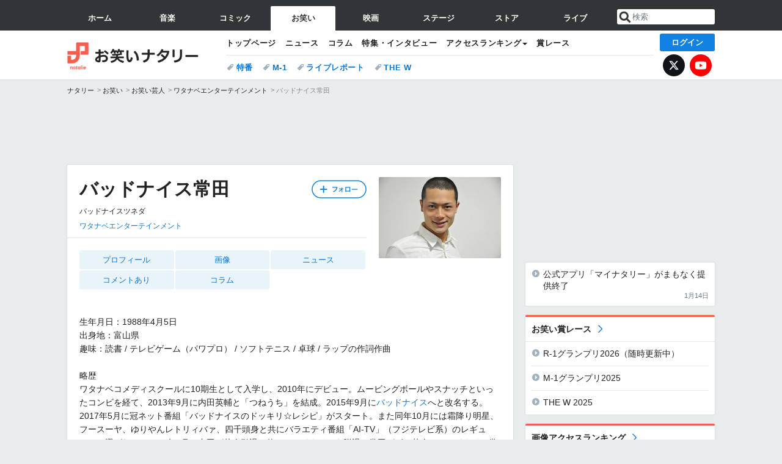

--- FILE ---
content_type: text/html; charset=UTF-8
request_url: https://natalie.mu/owarai/artist/11235
body_size: 18250
content:
<!DOCTYPE html>
<html lang="ja">
<head prefix="og: http://ogp.me/ns# fb: http://ogp.me/ns/fb# website: http://ogp.me/ns/website#">
    <link rel="preload" as="style" href="https://ogre.natalie.mu/build/assets/vue-DT3hGyI8.css">
<link rel="modulepreload" href="https://ogre.natalie.mu/build/assets/app-D8IiyF0U.js">
<link rel="modulepreload" href="https://ogre.natalie.mu/build/assets/auth-NXUcgq7P.js">
<link rel="modulepreload" href="https://ogre.natalie.mu/build/assets/follow-button-DdEI0M_M.js">
<link rel="modulepreload" href="https://ogre.natalie.mu/build/assets/globalEntry-aRVymWwG.js">
<link rel="stylesheet" href="https://ogre.natalie.mu/build/assets/vue-DT3hGyI8.css">
<script type="module" src="https://ogre.natalie.mu/build/assets/app-D8IiyF0U.js"></script>
<script type="module" src="https://ogre.natalie.mu/build/assets/globalEntry-aRVymWwG.js"></script>    <title>バッドナイス常田のプロフィール - お笑いナタリー</title>
    <meta charset="UTF-8">
    <meta name="author" content="Natasha, Inc.">
    <meta name="viewport" content="width=1060, user-scalable=yes" />
    <meta name="description" content="バッドナイス常田（バッドナイスツネダ）の画像、写真、ニュース情報。生年月日：1988年4月5日
出身地：富山県
趣味：読書 / テレビゲーム（パワプロ） / ソフトテニス / 卓球 / ラップの作詞作曲

略歴
ワタナベコメディスクー...">
        <meta name="robots" content="max-image-preview:large">

                <script>
            window.googletag = window.googletag || {cmd: []};
            var google_interstitial_slot;
            googletag.cmd.push(function() {
                google_interstitial_slot = googletag.defineOutOfPageSlot(
                    "/4581080/pc_owarai_interstitial", googletag.enums.OutOfPageFormat.INTERSTITIAL);
                if (google_interstitial_slot) {
                    google_interstitial_slot.addService(googletag.pubads());
                }
                googletag.pubads().enableSingleRequest();
                googletag.enableServices();
                googletag.display(google_interstitial_slot);
            });
        </script>
    
<script src="https://flux-cdn.com/client/natasha/natalie.min.js" async></script>
<script type="text/javascript">
    window.pbjs = window.pbjs || {que: []};
</script>

<script src="https://securepubads.g.doubleclick.net/tag/js/gpt.js" async></script>
<script type="text/javascript">
    window.googletag = window.googletag || {cmd: []};
</script>

<script type="text/javascript">
    window.fluxtag = {
        readyBids: {
            prebid: false,
            amazon: false,
            google: false
        },
        failSafeTimeout: 3e3,
        isFn: function isFn(object) {
            var _t = 'Function';
            var toString = Object.prototype.toString;
            return toString.call(object) === '[object ' + _t + ']';
        },
        launchAdServer: function() {
            if (!fluxtag.readyBids.prebid || !fluxtag.readyBids.amazon) {
                return;
            }
            fluxtag.requestAdServer();
        },
        requestAdServer: function() {
            if (!fluxtag.readyBids.google) {
                fluxtag.readyBids.google = true;
                googletag.cmd.push(function () {
                    if (!!(pbjs.setTargetingForGPTAsync) && fluxtag.isFn(pbjs.setTargetingForGPTAsync)) {
                        pbjs.que.push(function () {
                            pbjs.setTargetingForGPTAsync();
                        });
                    }
                    googletag.pubads().refresh(fluxPbSlots);
                });
            }
        }
    };
</script>

<script type="text/javascript">
    setTimeout(function() {
        fluxtag.requestAdServer();
    }, fluxtag.failSafeTimeout);
</script>


<script>
    !function(a9,a,p,s,t,A,g){if(a[a9])return;function q(c,r){a[a9]._Q.push([c,r])}a[a9]={init:function(){q("i",arguments)},fetchBids:function(){q("f",arguments)},setDisplayBids:function(){},targetingKeys:function(){return[]},_Q:[]};A=p.createElement(s);A.async=!0;A.src=t;g=p.getElementsByTagName(s)[0];g.parentNode.insertBefore(A,g)}("apstag",window,document,"script","//c.amazon-adsystem.com/aax2/apstag.js");
    apstag.init({
        pubID: '3673',
        adServer: 'googletag'
    });
    apstag.fetchBids({
        slots: [
                                            {
                slotID: 'div-gpt-ad-4000000000001-0',
                slotName: '/4581080/pc_owarai_billboard',
                sizes: [[1,1],[970,250]]            },
                            {
                slotID: 'div-gpt-ad-4000000000004-0',
                slotName: '/4581080/owarai_big',
                sizes: [728,90]            },
                                        {
                    slotID: 'div-gpt-ad-4000000000010-0',
                    slotName: '/4581080/pc_owarai_w_rectangle_1',
                    sizes: [[300,250],[1,1]]                },
                        {
                    slotID: 'div-gpt-ad-4000000000011-0',
                    slotName: '/4581080/pc_owarai_w_rectangle_2',
                    sizes: [300,250]                },
                        {
                    slotID: 'div-gpt-ad-4000000000007-0',
                    slotName: '/4581080/owarai_rectancle',
                    sizes: [[300,250],[1,1]]                },
                        {
                    slotID: 'div-gpt-ad-4000000000009-0',
                    slotName: '/4581080/owarai_rectangle_bottom',
                    sizes: [[300,600],[300,250]]                },
                ],
        timeout: 2e3
    }, function(bids) {
        googletag.cmd.push(function(){
            apstag.setDisplayBids();
            fluxtag.readyBids.amazon = true;
            fluxtag.launchAdServer();
        });
    });
</script>

<script type="text/javascript">
    var fluxPbSlots = [];
    var fluxNonPbSlots = [];

    googletag.cmd.push(function() {
                        
                        fluxPbSlots.push(googletag.defineSlot('/4581080/pc_owarai_billboard', [[1,1],[970,250]], 'div-gpt-ad-4000000000001-0').addService(googletag.pubads()).setCollapseEmptyDiv(true, true));
        
                
        fluxPbSlots.push(googletag.defineSlot('/4581080/owarai_big', [728,90], 'div-gpt-ad-4000000000004-0').addService(googletag.pubads()));

                                    fluxPbSlots.push(googletag.defineSlot('/4581080/pc_owarai_w_rectangle_1', [[300,250],[1,1]], 'div-gpt-ad-4000000000010-0').addService(googletag.pubads()));
                                fluxPbSlots.push(googletag.defineSlot('/4581080/pc_owarai_w_rectangle_2', [300,250], 'div-gpt-ad-4000000000011-0').addService(googletag.pubads()));
                                fluxPbSlots.push(googletag.defineSlot('/4581080/owarai_rectancle', [[300,250],[1,1]], 'div-gpt-ad-4000000000007-0').addService(googletag.pubads()));
                                fluxPbSlots.push(googletag.defineSlot('/4581080/owarai_rectangle_bottom', [[300,600],[300,250]], 'div-gpt-ad-4000000000009-0').addService(googletag.pubads()));
            
                googletag.pubads()
            .setTargeting('genre', 'owarai')
            .setTargeting('content', 'artist')
            .setTargeting('action', 'show')
            .setTargeting('article_tag', 'null')
            .setTargeting('path', location.pathname);

                googletag.pubads().enableSingleRequest();
        googletag.pubads().disableInitialLoad();
        googletag.enableServices();

                googletag.pubads().refresh(fluxNonPbSlots);

                if (!!(window.pbFlux) && !!(window.pbFlux.prebidBidder) && fluxtag.isFn(window.pbFlux.prebidBidder)) {
            pbjs.que.push(function () {
                window.pbFlux.prebidBidder();
            });
        } else {
            fluxtag.readyBids.prebid = true;
            fluxtag.launchAdServer();
        }
    });
</script>

<script data-sdk="l/1.1.10" data-cfasync="false" nowprocket src="https://html-load.com/loader.min.js" charset="UTF-8"></script>
<script nowprocket>(function(){function t(o,e){const r=n();return(t=function(t,n){return r[t-=323]})(o,e)}function n(){const t=["getComputedStyle","href","2344xFsGae","map","loader_light","from","92hXTSnb","now","https://error-report.com/report","message","append","write","height","8647fqHSGa","Failed to load script: ","none","hostname","VGhlcmUgd2FzIGEgcHJvYmxlbSBsb2FkaW5nIHRoZSBwYWdlLiBQbGVhc2UgY2xpY2sgT0sgdG8gbGVhcm4gbW9yZS4=","width","https://","documentElement",'script[src*="//',"setAttribute","2605120AmJlZp","width: 100vw; height: 100vh; z-index: 2147483647; position: fixed; left: 0; top: 0;","Cannot find currentScript","textContent","&url=","forEach","508enLTiO","currentScript","contains","script","POST","/loader.min.js","toString","searchParams","2043206tymBJE","appendChild","&domain=","src","style","rtt","data","link,style","&error=","outerHTML","check","https://report.error-report.com/modal?eventId=&error=","setItem","1982511LJYqjt","Fallback Failed","getBoundingClientRect","7tdulod","Script not found","remove","close-error-report","235pARUfW","split","1136760nbapQj","charCodeAt","name","display","concat","_fa_","type","url","querySelectorAll","recovery","removeEventListener",'/loader.min.js"]',"host","as_","attributes","onLine","https://report.error-report.com/modal?eventId=&error=Vml0YWwgQVBJIGJsb2NrZWQ%3D&domain=","connection","createElement","loader-check","text","https://report.error-report.com/modal?eventId=","length","querySelector","localStorage","value","location","as_index","last_bfa_at","2601FMWpPW","btoa","addEventListener","error","as_modal_loaded","iframe","reload","title"];return(n=function(){return t})()}(function(){const o=t,e=n();for(;;)try{if(332235===parseInt(o(342))/1*(parseInt(o(335))/2)+parseInt(o(379))/3+-parseInt(o(358))/4*(parseInt(o(386))/5)+parseInt(o(388))/6*(-parseInt(o(382))/7)+-parseInt(o(331))/8*(parseInt(o(417))/9)+-parseInt(o(352))/10+-parseInt(o(366))/11)break;e.push(e.shift())}catch(t){e.push(e.shift())}})(),(()=>{"use strict";const n=t,o=n=>{const o=t;let e=0;for(let t=0,r=n[o(410)];t<r;t++)e=(e<<5)-e+n[o(389)](t),e|=0;return e},e=class{static[n(376)](){const t=n;var e,r;let c=arguments[t(410)]>0&&void 0!==arguments[0]?arguments[0]:t(397),a=!(arguments[t(410)]>1&&void 0!==arguments[1])||arguments[1];const i=Date[t(336)](),s=i-i%864e5,d=s-864e5,l=s+864e5,u=t(401)+o(c+"_"+s),w=t(401)+o(c+"_"+d),p=t(401)+o(c+"_"+l);return u!==w&&u!==p&&w!==p&&!(null!==(e=null!==(r=window[u])&&void 0!==r?r:window[w])&&void 0!==e?e:window[p])&&(a&&(window[u]=!0,window[w]=!0,window[p]=!0),!0)}};function r(o,e){const r=n;try{window[r(412)][r(378)](window[r(414)][r(400)]+r(393)+btoa(r(416)),Date[r(336)]()[r(364)]())}catch(t){}try{!async function(n,o){const e=r;try{if(await async function(){const n=t;try{if(await async function(){const n=t;if(!navigator[n(403)])return!0;try{await fetch(location[n(330)])}catch(t){return!0}return!1}())return!0;try{if(navigator[n(405)][n(371)]>1e3)return!0}catch(t){}return!1}catch(t){return!1}}())return;const r=await async function(n){const o=t;try{const t=new URL(o(337));t[o(365)][o(339)](o(394),o(333)),t[o(365)][o(339)](o(328),""),t[o(365)][o(339)](o(338),n),t[o(365)][o(339)](o(395),location[o(330)]);const e=await fetch(t[o(330)],{method:o(362)});return await e[o(408)]()}catch(t){return o(324)}}(n);document[e(396)](e(373))[e(357)]((t=>{const n=e;t[n(384)](),t[n(355)]=""}));let a=!1;window[e(323)](e(338),(t=>{const n=e;n(325)===t[n(372)]&&(a=!0)}));const i=document[e(406)](e(326));i[e(369)]=e(409)[e(392)](r,e(374))[e(392)](btoa(n),e(368))[e(392)](o,e(356))[e(392)](btoa(location[e(330)])),i[e(351)](e(370),e(353)),document[e(349)][e(367)](i);const s=t=>{const n=e;n(385)===t[n(372)]&&(i[n(384)](),window[n(398)](n(338),s))};window[e(323)](e(338),s);const d=()=>{const t=e,n=i[t(381)]();return t(344)!==window[t(329)](i)[t(391)]&&0!==n[t(347)]&&0!==n[t(341)]};let l=!1;const u=setInterval((()=>{if(!document[e(360)](i))return clearInterval(u);d()||l||(clearInterval(u),l=!0,c(n,o))}),1e3);setTimeout((()=>{a||l||(l=!0,c(n,o))}),3e3)}catch(t){c(n,o)}}(o,e)}catch(t){c(o,e)}}function c(t,o){const e=n;try{const n=atob(e(346));confirm(n)?location[e(330)]=e(377)[e(392)](btoa(t),e(368))[e(392)](o,e(356))[e(392)](btoa(location[e(330)])):location[e(327)]()}catch(t){location[e(330)]=e(404)[e(392)](o)}}(()=>{const t=n,o=n=>t(343)[t(392)](n);let c="";try{var a,i;null===(a=document[t(359)])||void 0===a||a[t(384)]();const n=null!==(i=function(){const n=t,o=n(415)+window[n(418)](window[n(414)][n(345)]);return window[o]}())&&void 0!==i?i:0;if(!e[t(376)](t(407),!1))return;const s="html-load.com,fb.html-load.com,content-loader.com,fb.content-loader.com"[t(387)](",");c=s[0];const d=document[t(411)](t(350)[t(392)](s[n],t(399)));if(!d)throw new Error(t(383));const l=Array[t(334)](d[t(402)])[t(332)]((n=>({name:n[t(390)],value:n[t(413)]})));if(n+1<s[t(410)])return function(n,o){const e=t,r=e(415)+window[e(418)](window[e(414)][e(345)]);window[r]=o}(0,n+1),void function(n,o){const e=t;var r;const c=document[e(406)](e(361));o[e(357)]((t=>{const n=e;let{name:o,value:r}=t;return c[n(351)](o,r)})),c[e(351)](e(369),e(348)[e(392)](n,e(363))),document[e(340)](c[e(375)]);const a=null===(r=document[e(359)])||void 0===r?void 0:r[e(375)];if(!a)throw new Error(e(354));document[e(340)](a)}(s[n+1],l);r(o(t(380)),c)}catch(n){try{n=n[t(364)]()}catch(t){}r(o(n),c)}})()})();})();</script>

<script>
    window.gnshbrequest = window.gnshbrequest || {cmd:[]};
    window.gnshbrequest.cmd.push(function(){
        window.gnshbrequest.forceInternalRequest();
    });
</script>
<script async src="https://securepubads.g.doubleclick.net/tag/js/gpt.js"></script>
<script async src="https://cpt.geniee.jp/hb/v1/155656/1636/wrapper.min.js"></script>
    
                        <script>
            window.dataLayer = window.dataLayer || [];
            dataLayer.push({"genre":"owarai","controller":"artist","action":"show"});
        </script>
        <script>(function(w,d,s,l,i){w[l]=w[l]||[];w[l].push({'gtm.start':new Date().getTime(),event:'gtm.js'});var f=d.getElementsByTagName(s)[0], j=d.createElement(s),dl=l!='dataLayer'?'&l='+l:'';j.async=true;j.src= 'https://www.googletagmanager.com/gtm.js?id='+i+dl;f.parentNode.insertBefore(j,f);})(window,document,'script','dataLayer','GTM-KQ3F3HP');</script>
    
            <link rel="canonical" href="https://natalie.mu/owarai/artist/11235">
            
    <link rel="stylesheet" href="https://natalie.mu/asset/common/polar/desktop/css/owarai-v1769136273.css" />

    <link rel="shortcut icon" href="https://ogre.natalie.mu/asset/natalie/common/polar/desktop/image/owarai/favicon.ico" />
    <link rel="apple-touch-icon" href="https://ogre.natalie.mu/asset/natalie/common/polar/desktop/image/owarai/apple-touch-icon.png" />

        
        
        
            <link rel="modulepreload" href="https://ogre.natalie.mu/build/assets/my-DwcppuI9.js">
<link rel="modulepreload" href="https://ogre.natalie.mu/build/assets/notyf.min-Cwod4UaU.js">
<script type="module" src="https://ogre.natalie.mu/build/assets/my-DwcppuI9.js"></script>
<script type="module" src="https://ogre.natalie.mu/build/assets/notyf.min-Cwod4UaU.js"></script><link rel="stylesheet" href="https://natalie.mu/asset/common/polar/desktop/css/my-v1769136273.css" />

        <meta property="og:site_name" content="お笑いナタリー" />
    <meta property="og:title" content="バッドナイス常田のプロフィール - お笑いナタリー" />
    <meta property="og:type" content="profile" />
    <meta property="og:url" content="https://natalie.mu/owarai/artist/11235" />
    <meta property="og:description" content="バッドナイス常田（バッドナイスツネダ）の画像、写真、ニュース情報。生年月日：1988年4月5日
出身地：富山県
趣味：読書 / テレビゲーム（パワプロ） / ソフトテニス / 卓球 / ラップの作詞作曲

略歴
ワタナベコメディスクー...">
    <meta property="og:image" content="https://ogre.natalie.mu/artist/11235/20141112/badnicetuneda.jpg?impolicy=thumb_fit&amp;width=320&amp;height=320" />
    <meta property="og:image:type" content="image/jpeg" />
    <meta property="og:image:width" content="640" />
    <meta property="og:image:height" content="425" />
    <meta property="fb:app_id" content="242059559172717" />
    <meta name="twitter:card" content="summary_large_image" />
    <meta name="twitter:creator" content="@owarai_natalie" />
    <meta name="twitter:site" content="@owarai_natalie" />
    <meta name="twitter:title" content="バッドナイス常田のプロフィール - お笑いナタリー" />
    <meta name="twitter:description" content="バッドナイス常田（バッドナイスツネダ）の画像、写真、ニュース情報。生年月日：1988年4月5日
出身地：富山県
趣味：読書 / テレビゲーム（パワプロ） / ソフトテニス / 卓球 / ラップの作詞作曲

略歴
ワタナベコメディスクー..." />
    <meta name="twitter:url" content="https://natalie.mu/owarai/artist/11235" />
    <meta name="twitter:image" content="https://ogre.natalie.mu/artist/11235/20141112/badnicetuneda.jpg?impolicy=thumb_fit&amp;width=320&amp;height=320" />

    
                    <script type="text/javascript">
            window._taboola = window._taboola || [];
            _taboola.push({article:'auto'});
            !function (e, f, u, i) {
                if (!document.getElementById(i)){
                    e.async = 1;
                    e.src = u;
                    e.id = i;
                    f.parentNode.insertBefore(e, f);
                }
            }(document.createElement('script'),
                document.getElementsByTagName('script')[0],
                '//cdn.taboola.com/libtrc/natashainc-network/loader.js',
                'tb_loader_script');
            if(window.performance && typeof window.performance.mark == 'function')
            {window.performance.mark('tbl_ic');}
        </script>
    </head>
<body id="page-top">

<noscript><iframe src="https://www.googletagmanager.com/ns.html?id=GTM-KQ3F3HP" height="0" width="0" style="display:none;visibility:hidden"></iframe></noscript>
<noscript><span class="error-text">「ナタリー」のサービスを快適に利用するために、JavaScript を ON にしてください</span></noscript>

    <script>
        (function () {
            function getCookie(name) {
                return document.cookie
                    .split('; ')
                    .find(row => row.startsWith(name + '='))
                    ?.split('=')[1] ?? null;
            }

            const staffConfig = getCookie('staff_config');
            const isStaff = Boolean(staffConfig);

            window.natalie = window.natalie || {};
            window.natalie.isStaff = () => isStaff;
        })();
    </script>

        

        <div class="ca_profitx_ad_container ca_profitx_mediaid_5238 ca_profitx_pageid_36802" id="profitx-interstitial">
        <div class="ca_profitx_ad" data-ca-profitx-ad data-ca-profitx-tagid="42845" data-ca-profitx-spotid="pfxad_42845" data-ca-profitx-pageid="36802"></div>
        <div class="ca_profitx_ad" data-ca-profitx-ad data-ca-profitx-tagid="42846" data-ca-profitx-spotid="pfxad_42846" data-ca-profitx-pageid="36802"></div>
    </div>

    <div class="ca_profitx_ad_container ca_profitx_mediaid_5238 ca_profitx_pageid_37782" id="profitx-interstitial-external">
        <div class="ca_profitx_ad" data-ca-profitx-ad data-ca-profitx-tagid="45839" data-ca-profitx-spotid="pfxad_45839" data-ca-profitx-pageid="37782"></div>
        <div class="ca_profitx_ad" data-ca-profitx-ad data-ca-profitx-tagid="45840" data-ca-profitx-spotid="pfxad_45840" data-ca-profitx-pageid="37782"></div>
    </div>

<script>
    (function() {
        const isStaff = window.natalie?.isStaff?.() === true;
        const containers = [
            { id: 'profitx-interstitial', pageId: '36802' },
            { id: 'profitx-interstitial-external', pageId: '37782' },
        ];

        if (isStaff) {
            return;
        }

        containers.forEach(({ id, pageId }) => {
            const container = document.getElementById(id);
            if (!container) {
                return;
            }

            const script = document.createElement('script');
            script.src = 'https://cdn.caprofitx.com/media/5238/pfx.js';
            script.async = true;
            script.type = 'text/javascript';
            script.charset = 'utf-8';
            script.setAttribute('data-ca-profitx-pageid', pageId);
            script.setAttribute('data-ca-profitx-js', '');
            container.appendChild(script);
        });
    })();
</script>



        
        

                <div class="NA_ad_large">
            <!-- AD:pc_owarai_billboard -->
<div class="NA_ad" align="center">
    <div id="div-gpt-ad-4000000000001-0" style="line-height: 0;">
        <script type="text/javascript">
            googletag.cmd.push(function() { googletag.display("div-gpt-ad-4000000000001-0"); });
        </script>
    </div>
</div>
        </div>
    
                    
<nav class="NA_globalnav_wrapper">
    <div class="NA_globalnav">
        <ul class="NA_globalnav_tab" role="navigation">
            <li class="NA_globalnav_tab_01"><a href="https://natalie.mu" data-google-interstitial="false" data-gtm-click="グローバルナビ"><span class="NA_globalnav_tab_label">ホーム</span></a></li>
                                                        <li class="NA_globalnav_tab_02"><a href="https://natalie.mu/music" data-google-interstitial="false" data-gtm-click="グローバルナビ"><span class="NA_globalnav_tab_label">音楽</span></a></li>
                <li class="NA_globalnav_tab_03"><a href="https://natalie.mu/comic" data-google-interstitial="false" data-gtm-click="グローバルナビ"><span class="NA_globalnav_tab_label">コミック</span></a></li>
                <li class="NA_globalnav_tab_04 NA_current"><a href="https://natalie.mu/owarai" data-google-interstitial="false" data-gtm-click="グローバルナビ"><span class="NA_globalnav_tab_label">お笑い</span></a></li>
                <li class="NA_globalnav_tab_05"><a href="https://natalie.mu/eiga" data-google-interstitial="false" data-gtm-click="グローバルナビ"><span class="NA_globalnav_tab_label">映画</span></a></li>
                <li class="NA_globalnav_tab_06"><a href="https://natalie.mu/stage" data-google-interstitial="false" data-gtm-click="グローバルナビ"><span class="NA_globalnav_tab_label">ステージ</span></a></li>
                        <li class="NA_globalnav_tab_07"><a href="https://store.natalie.mu" target="_blank" data-google-interstitial="false" data-gtm-click="global_navi"><span class="NA_globalnav_tab_label">ストア</span></a></li>
            <li class="NA_globalnav_tab_08"><a href="https://live.natalie.mu" target="_blank" data-google-interstitial="false" data-gtm-click="global_navi"><span class="NA_globalnav_tab_label">ライブ</span></a></li>
        </ul>
        <div class="NA_search">
            <form name="search" method="get" action="/search">
                <button class="NA_search_btn" type="submit">送信</button>
                <input name="query" id="NA_search_input" class="NA_search_input" type="search" placeholder="検索" maxlength="64" value="" required>
                                    <input type="hidden" name="g" value="owarai">
                                <ul id="NA_search_suggest" style="display:none;"></ul>
            </form>
        </div>
    </div>
</nav>

<div class="NA_container" id="app">
    <div id="app-header-login" class="NA_layout_header">
                        <header class="NA_header NA_header-userfunc-enable">
        <div class="NA_localnav">
            <div class="NA_localnav_logo" role="banner">
                                    <a href="https://natalie.mu/owarai" data-google-interstitial="false">お笑いナタリー</a>
                            </div>
            <desktop-header-login-button
                :current-path="'/owarai/artist/11235'" />
            </desktop-header-login-button>
            <div class="NA_localnav_banner">
                                    <ul class="NA_localnav_menu">
        <li><a href="https://natalie.mu/owarai" data-google-interstitial="false" data-gtm-click="ローカルナビ">トップページ</a></li>
        <li><a href="https://natalie.mu/owarai/news" data-google-interstitial="false" data-gtm-click="ローカルナビ">ニュース</a></li>
        <li><a href="https://natalie.mu/owarai/column" data-google-interstitial="false" data-gtm-click="ローカルナビ">コラム</a></li>
        <li><a href="https://natalie.mu/owarai/pp" data-google-interstitial="false" data-gtm-click="ローカルナビ">特集・インタビュー</a></li>
                                <li class="NA_localnav_menu_dropdown">
            <a>アクセスランキング</a>
            <ul class="NA_localnav_menu_dropdown_list">
                <li><a href="https://natalie.mu/owarai/news/list/order_by/views" data-google-interstitial="false" data-gtm-click="ローカルナビ">記事アクセスランキング</a></li>
                <li><a href="https://natalie.mu/owarai/gallery/hot" data-google-interstitial="false" data-gtm-click="ローカルナビ">画像アクセスランキング</a></li>
                                <li><a href="https://natalie.mu/owarai/artist" data-google-interstitial="false" data-gtm-click="ローカルナビ">話題のお笑い芸人</a></li>
                                                                <li><a href="https://natalie.mu/owarai/gallery/hot/media" data-google-interstitial="false" data-gtm-click="ローカルナビ">話題の動画</a></li>
            </ul>
        </li>
                <li><a href="https://natalie.mu/owarai/award" data-google-interstitial="false" data-gtm-click="ローカルナビ">賞レース</a></li>    </ul>
            <ul class="NA_localnav_tag">
                                                    <li><a href="https://natalie.mu/owarai/tag/527" data-google-interstitial="false" data-gtm-click="ローカルナビ_タグ">特番</a></li>
                            <li><a href="https://natalie.mu/owarai/tag/458" data-google-interstitial="false" data-gtm-click="ローカルナビ_タグ">M-1</a></li>
                            <li><a href="https://natalie.mu/owarai/tag/87" data-google-interstitial="false" data-gtm-click="ローカルナビ_タグ">ライブレポート</a></li>
                            <li><a href="https://natalie.mu/owarai/tag/658" data-google-interstitial="false" data-gtm-click="ローカルナビ_タグ">THE W</a></li>
                    </ul>
        <ul class="NA_localnav_account">
        <li class="NA_localnav_account_x"><a href="https://twitter.com/owarai_natalie" target="_blank" data-google-interstitial="false" data-gtm-click="local_navi_x">X</a></li>
        <li class="NA_localnav_account_yt"><a href="https://www.youtube.com/@owarai.natalie" target="_blank" data-google-interstitial="false" data-gtm-click="local_navi_youtube">YouTube</a></li>
    </ul>
                            </div>
        </div>
    </header>

                        
            <section>
        <ul class="NA_breadcrumb" role="navigation">
                                                <li><a href="https://natalie.mu" data-gtm-click="パンくず">ナタリー</a></li>
                                                                <li><a href="https://natalie.mu/owarai" data-gtm-click="パンくず">お笑い</a></li>
                                                                <li><a href="https://natalie.mu/owarai/artist" data-gtm-click="パンくず">お笑い芸人</a></li>
                                                                <li><a href="https://natalie.mu/owarai/artist/office/3" data-gtm-click="パンくず">ワタナベエンターテインメント</a></li>
                                                                <li>バッドナイス常田</li>
                                    </ul>
    </section>
    
            </div>
        <div class="NA_layout_2col">
        <div class="NA_layout_2col_left">
            <main role="main">

                                <!-- AD:owarai_big -->
    <div class="NA_ad NA_ad-728x90" align="center">
        <div id="div-gpt-ad-4000000000004-0">
            <script type="text/javascript">
                googletag.cmd.push(function() { googletag.display("div-gpt-ad-4000000000004-0"); });
            </script>
        </div>
    </div>

                <article class="NA_article NA_article-profile">
                    <div class="NA_article_header">
                                                    <div class="NA_article-profile_header_img">
                                <img src="https://ogre.natalie.mu/artist/11235/20141112/badnicetuneda.jpg?imwidth=400&amp;imdensity=1"
                                    width=&quot;400&quot; height=&quot;266&quot; alt="バッドナイス常田">
                            </div>
                                                <!-- フォローボタン -->
                        <div class="NA_article_follow"
                            id="follow-app"
                            data-item-type="artist"
                            data-item-ids='[102463,11235]'
                        >
                            <follow-button
                                item-type="artist"
                                :item-id="11235"
                                mode="top"
                            />
                        </div>

                        <h1 class="NA_article_title">バッドナイス常田</h1>
                                                    <p class="NA_article_subtitle">バッドナイスツネダ</p>
                                                                                                    <p class="NA_article_addition">
                                <a data-gtm-click="アーティスト_セクション_事務所"
                                    href="https://natalie.mu/owarai/artist/office/3">ワタナベエンターテインメント</a>
                            </p>
                                                                    </div>

                    <div class="NA_article_body">
                                                    <nav class="NA_article_menu">
                                <ul>
                                                                            <li><a href="#profile">プロフィール</a></li>
                                                                        
                                                                            <li><a href="#picture">画像</a></li>
                                                                                                                                                                                                                            <li><a href="#news">ニュース</a></li>
                                                                                                                                                            <li>
                                                <a href="#tag_91">コメントあり</a>
                                            </li>
                                                                                                                                                                                                                                <li><a href="#column">コラム</a></li>
                                                                                                                                                                                                                                                                                                                                                                                                                                                            </ul>
                            </nav>
                        
                        <!-- プロフィール -->
                                                    <p id="profile">生年月日：1988年4月5日<br />
出身地：富山県<br />
趣味：読書 / テレビゲーム（パワプロ） / ソフトテニス / 卓球 / ラップの作詞作曲<br />
<br />
略歴<br />
ワタナベコメディスクールに10期生として入学し、2010年にデビュー。ムービングボールやスナッチといったコンビを経て、2013年9月に内田英輔と「つねうち」を結成。2015年9月に<wbr><a href="https://natalie.mu/owarai/artist/102463" data-gtm-click="アーティスト_セクション_アーティスト">バッドナイス</a>へと改名する。2017年5月に冠ネット番組「バッドナイスのドッキリ☆レシピ」がスタート。また同年10月には霜降り明星、フースーヤ、ゆりやんレトリィバァ、四千頭身と共にバラエティ番組「AI-TV」（フジテレビ系）のレギュラーに選ばれる。2019年1月、内田が芸人引退に伴いバッドナイスを脱退。常田がピン芸人・バッドナイス常田として活動していくこととなった。<br />
<br />
主な出演番組<br />
AI-TV（フジテレビ系）2017年10月～2018年3月 </p>
                                                                        <div class="NA_article_link">
        <p class="NA_article_link_title">リンク</p>
        <ul class="NA_links">
                                                <li><a href="https://www.watanabepro.co.jp/mypage/40000067/" data-gtm-click="external_link" target="_blank">バッドナイス常田｜ワタナベエンターテインメント</a></li>
                                                                <li><a href="https://twitter.com/tuneda_001" data-gtm-click="external_link" target="_blank">バッドナイス 常田 (@tuneda_001) | X</a></li>
                                    </ul>
    </div>
                                                                    </div>
                </article>
                                <div class="NA_ad_double">
        <!-- AD:pc_owarai_w_rectangle_1 -->
    <div class="NA_ad" align="center">
        <div id="div-gpt-ad-4000000000010-0">
            <script type="text/javascript">
                googletag.cmd.push(function() { googletag.display("div-gpt-ad-4000000000010-0"); });
            </script>
        </div>
    </div>
        <!-- AD:pc_owarai_w_rectangle_2 -->
    <div class="NA_ad" align="center">
        <div id="div-gpt-ad-4000000000011-0">
            <script type="text/javascript">
                googletag.cmd.push(function() { googletag.display("div-gpt-ad-4000000000011-0"); });
            </script>
        </div>
    </div>
    </div>

                                <div class="NA_section NA_section-list" id="picture">
        <div class="NA_section_header">
            <h2><a href="https://natalie.mu/owarai/artist/11235/gallery">バッドナイス常田の画像</a></h2>
        </div>
        <ul class="NA_imglist">
                                            <li>
                    <a href="https://natalie.mu/owarai/gallery/artist/11235/2472259" title="「三四郎のオールナイトニッポン0（ZERO）」にゲスト出演する阿諏訪泰義（下左）、バッドナイス常田（下右）" rel="nofollow">
                        <img class="NA_imglist_thumb lazyload" data-src="https://ogre.natalie.mu/media/news/owarai/2024/1129/sanshiroann0.jpg?impolicy=thumb_fit&amp;width=160&amp;height=160" alt="「三四郎のオールナイトニッポン0（ZERO）」にゲスト出演する阿諏訪泰義（下左）、バッドナイス常田（下右）">
                    </a>
                </li>
                                                            <li>
                    <a href="https://natalie.mu/owarai/gallery/artist/11235/2385708" title="ホタルイカ。左からバッドナイス常田、ヤマト。" rel="nofollow">
                        <img class="NA_imglist_thumb lazyload" data-src="https://ogre.natalie.mu/media/news/owarai/2024/0813/hotaruika_art.jpg?impolicy=thumb_fit&amp;width=160&amp;height=160" alt="ホタルイカ。左からバッドナイス常田、ヤマト。">
                    </a>
                </li>
                                                            <li>
                    <a href="https://natalie.mu/comic/gallery/artist/11235/2184734" title="左からシモタ（シモリュウ）、バッドナイス常田演じる男たち。" rel="nofollow">
                        <img class="NA_imglist_thumb lazyload" data-src="https://ogre.natalie.mu/media/news/comic/2023/1107/out_bamen2.jpg?impolicy=thumb_fit&amp;width=160&amp;height=160" alt="左からシモタ（シモリュウ）、バッドナイス常田演じる男たち。">
                    </a>
                </li>
                                                            <li>
                    <a href="https://natalie.mu/owarai/gallery/artist/11235/2182388" title="左からシモリュウ・シモタ、品川ヒロシ、バッドナイス常田。" rel="nofollow">
                        <img class="NA_imglist_thumb lazyload" data-src="https://ogre.natalie.mu/media/news/owarai/2023/1103/OUT07.jpg?impolicy=thumb_fit&amp;width=160&amp;height=160" alt="左からシモリュウ・シモタ、品川ヒロシ、バッドナイス常田。">
                    </a>
                </li>
                                                            <li>
                    <a href="https://natalie.mu/owarai/gallery/artist/11235/2182387" title="左からシモリュウ・シモタ、バッドナイス常田。" rel="nofollow">
                        <img class="NA_imglist_thumb lazyload" data-src="https://ogre.natalie.mu/media/news/owarai/2023/1103/OUT01.jpg?impolicy=thumb_fit&amp;width=160&amp;height=160" alt="左からシモリュウ・シモタ、バッドナイス常田。">
                    </a>
                </li>
                                                            <li>
                    <a href="https://natalie.mu/owarai/gallery/artist/11235/2182386" title="左からシモリュウ・シモタ、バッドナイス常田。" rel="nofollow">
                        <img class="NA_imglist_thumb lazyload" data-src="https://ogre.natalie.mu/media/news/owarai/2023/1103/OUT02.jpg?impolicy=thumb_fit&amp;width=160&amp;height=160" alt="左からシモリュウ・シモタ、バッドナイス常田。">
                    </a>
                </li>
                                                            <li>
                    <a href="https://natalie.mu/owarai/gallery/artist/11235/2182382" title="左からシモリュウ・シモタ、バッドナイス常田。" rel="nofollow">
                        <img class="NA_imglist_thumb lazyload" data-src="https://ogre.natalie.mu/media/news/owarai/2023/1103/OUT06.jpg?impolicy=thumb_fit&amp;width=160&amp;height=160" alt="左からシモリュウ・シモタ、バッドナイス常田。">
                    </a>
                </li>
                                                            <li>
                    <a href="https://natalie.mu/owarai/gallery/artist/11235/1076099" title="バッドナイス常田" rel="nofollow">
                        <img class="NA_imglist_thumb lazyload" data-src="https://ogre.natalie.mu/media/news/owarai/2018/1221/ann_shinshun_02.jpg?impolicy=thumb_fit&amp;width=160&amp;height=160" alt="バッドナイス常田">
                    </a>
                </li>
                                                            <li>
                    <a href="https://natalie.mu/owarai/gallery/artist/11235/1043569" title="「トゥルルさまぁ～ず」に初ゲスト出演するバッドナイス常田（右端）。(c)BeeTV" rel="nofollow">
                        <img class="NA_imglist_thumb lazyload" data-src="https://ogre.natalie.mu/media/news/owarai/2018/1105/1105_ts_001.jpg?impolicy=thumb_fit&amp;width=160&amp;height=160" alt="「トゥルルさまぁ～ず」に初ゲスト出演するバッドナイス常田（右端）。(c)BeeTV">
                    </a>
                </li>
                                                            <li>
                    <a href="https://natalie.mu/owarai/gallery/artist/11235/796679" title="バッドナイス常田 (c)テレビ朝日" rel="nofollow">
                        <img class="NA_imglist_thumb lazyload" data-src="https://ogre.natalie.mu/media/news/owarai/2017/1020/1024_sono_003.jpg?impolicy=thumb_fit&amp;width=160&amp;height=160" alt="バッドナイス常田 (c)テレビ朝日">
                    </a>
                </li>
                                                            <li>
                    <a href="https://natalie.mu/owarai/gallery/artist/11235/697364" title="バッドナイス常田" rel="nofollow">
                        <img class="NA_imglist_thumb lazyload" data-src="https://ogre.natalie.mu/media/news/owarai/2017/0428/PortraitFilmProject_06.jpg?impolicy=thumb_fit&amp;width=160&amp;height=160" alt="バッドナイス常田">
                    </a>
                </li>
                                                            <li>
                    <a href="https://natalie.mu/owarai/gallery/artist/11235/697361" title="バッドナイス常田と片桐はいり。" rel="nofollow">
                        <img class="NA_imglist_thumb lazyload" data-src="https://ogre.natalie.mu/media/news/owarai/2017/0428/PortraitFilmProject_02.jpg?impolicy=thumb_fit&amp;width=160&amp;height=160" alt="バッドナイス常田と片桐はいり。">
                    </a>
                </li>
                                                            <li>
                    <a href="https://natalie.mu/owarai/gallery/artist/11235/697359" title="バッドナイス常田と片桐はいり。" rel="nofollow">
                        <img class="NA_imglist_thumb lazyload" data-src="https://ogre.natalie.mu/media/news/owarai/2017/0428/PortraitFilmProject_01.jpg?impolicy=thumb_fit&amp;width=160&amp;height=160" alt="バッドナイス常田と片桐はいり。">
                    </a>
                </li>
                                                            <li>
                    <a href="https://natalie.mu/owarai/gallery/artist/11235/659483" title="左からあばれる君、バッドナイス常田。" rel="nofollow">
                        <img class="NA_imglist_thumb lazyload" data-src="https://ogre.natalie.mu/media/news/owarai/2017/0217/lofta170324aba.jpg?impolicy=thumb_fit&amp;width=160&amp;height=160" alt="左からあばれる君、バッドナイス常田。">
                    </a>
                </li>
                                    </ul>
                    <div class="NA_btn NA_btn-more"><a href="https://natalie.mu/owarai/artist/11235/gallery">もっと見る</a></div>
            </div>

                
                
                
                                <div class="NA_section NA_section-list" id="news">
        <div class="NA_section_header">
            <h2>
                <a href="https://natalie.mu/owarai/news/list/artist_id/11235">
                                                バッドナイス常田のニュース
                                            </a>
            </h2>
        </div>
        <div class="NA_card_wrapper NA_card_2col">
                            <div class="NA_card NA_card-m">
                    <div class="NA_card_link NA_card_link-tag">
                            <a href="https://natalie.mu/owarai/tag/219" data-gtm-click="null">ANN</a>
                    </div>
    <a href="https://natalie.mu/owarai/news/654617" data-gtm-click="null">
            <div class="NA_thumb">
                            <img class="lazyload" data-src="https://ogre.natalie.mu/media/news/owarai/2025/1231/ann-toshikoshi02.jpg?impolicy=thumb_fit&amp;width=180&amp;height=180" alt="6時間半生放送、三四郎の「年越し初笑いSP」にラブレターズら　中継は不良と都築が担当">
                    </div>
        <div class="NA_card_text">
                    
            <p class="NA_card_title">6時間半生放送、三四郎の「年越し初笑いSP」にラブレターズら　中継は不良と都築が担当</p>
                        <div class="NA_card_data">
            <div class="NA_card_score">350</div>            <div class="NA_card_date">2025年12月31日</div>
            <div class="NA_card_genre NA_card_genre-owarai">お笑い</div>                    </div>
    </div>
</a>
                </div>
                            <div class="NA_card NA_card-m">
                    <div class="NA_card_link NA_card_link-tag">
                            <a href="https://natalie.mu/owarai/tag/219" data-gtm-click="null">ANN</a>
                    </div>
    <a href="https://natalie.mu/owarai/news/601617" data-gtm-click="null">
            <div class="NA_thumb">
                            <img class="lazyload" data-src="https://ogre.natalie.mu/media/news/owarai/2024/1129/sanshiroann0.jpg?impolicy=thumb_fit&amp;width=180&amp;height=180" alt="阿諏訪泰義とバッドナイス常田が「三四郎のオールナイトニッポン0」ゲスト出演">
                    </div>
        <div class="NA_card_text">
                    
            <p class="NA_card_title">阿諏訪泰義とバッドナイス常田が「三四郎のオールナイトニッポン0」ゲスト出演</p>
                        <div class="NA_card_data">
            <div class="NA_card_score">423</div>            <div class="NA_card_date">2024年11月30日</div>
            <div class="NA_card_genre NA_card_genre-owarai">お笑い</div>                    </div>
    </div>
</a>
                </div>
                            <div class="NA_card NA_card-m">
                    <div class="NA_card_link NA_card_link-tag">
                            <a href="https://natalie.mu/owarai/tag/219" data-gtm-click="null">ANN</a>
                             / <a href="https://natalie.mu/owarai/tag/87" data-gtm-click="null">ライブレポート</a>
                             / <a href="https://natalie.mu/owarai/tag/89" data-gtm-click="null">写真いっぱい</a>
                    </div>
    <a href="https://natalie.mu/owarai/news/600773" data-gtm-click="null">
            <div class="NA_thumb">
                            <img class="lazyload" data-src="https://ogre.natalie.mu/media/news/owarai/2024/1124/4D0A5857.jpg?impolicy=thumb_fill&amp;cropPlace=Center&amp;width=180&amp;height=180" alt="三四郎ANNが武道館の真ん中で、9000人のリスナー見届ける">
                    </div>
        <div class="NA_card_text">
                    
            <p class="NA_card_title">三四郎ANNが武道館の真ん中で、9000人のリスナー見届ける</p>
                        <div class="NA_card_data">
            <div class="NA_card_score">1053</div>            <div class="NA_card_date">2024年11月25日</div>
            <div class="NA_card_genre NA_card_genre-owarai">お笑い</div>                    </div>
    </div>
</a>
                </div>
                            <div class="NA_card NA_card-m">
                    <div class="NA_card_link NA_card_link-series">
            <a href="https://natalie.mu/owarai/serial/211" data-gtm-click="null">いい動画・ええ動画 </a>
        </div>
    <a href="https://natalie.mu/owarai/column/589176" data-gtm-click="null">
            <div class="NA_thumb">
                            <img class="lazyload" data-src="https://ogre.natalie.mu/media/news/owarai/2024/0514/iidougaeedouga_2.jpg?impolicy=thumb_fit&amp;width=180&amp;height=180" alt="新規ファン必見、9番街レトロ説明書">
                    </div>
        <div class="NA_card_text">
                    
            <p class="NA_card_title">新規ファン必見、9番街レトロ説明書</p>
                        <div class="NA_card_data">
            <div class="NA_card_score">72</div>            <div class="NA_card_date">2024年9月2日</div>
            <div class="NA_card_genre NA_card_genre-owarai">お笑い</div>                    </div>
    </div>
</a>
                </div>
                            <div class="NA_card NA_card-m">
                    <div class="NA_card_link NA_card_link-tag">
                            <a href="https://natalie.mu/owarai/tag/460" data-gtm-click="null">改名</a>
                             / <a href="https://natalie.mu/owarai/tag/746" data-gtm-click="null">TVer</a>
                    </div>
    <a href="https://natalie.mu/owarai/news/586355" data-gtm-click="null">
            <div class="NA_thumb">
                            <img class="lazyload" data-src="https://ogre.natalie.mu/media/news/owarai/2024/0813/hotaruika_art.jpg?impolicy=thumb_fill&amp;cropPlace=Center&amp;width=180&amp;height=180" alt="バッドナイス常田＆ヤマトのコンビ名が「ホタルイカ」に、ネタライブも開催">
                    </div>
        <div class="NA_card_text">
                    
            <p class="NA_card_title">バッドナイス常田＆ヤマトのコンビ名が「ホタルイカ」に、ネタライブも開催</p>
                        <div class="NA_card_data">
            <div class="NA_card_score">220</div>            <div class="NA_card_date">2024年8月13日</div>
            <div class="NA_card_genre NA_card_genre-owarai">お笑い</div>                    </div>
    </div>
</a>
                </div>
                            <div class="NA_card NA_card-m">
                    <a href="https://natalie.mu/owarai/news/585164" data-gtm-click="null">
            <div class="NA_thumb">
                            <img class="lazyload" data-src="https://ogre.natalie.mu/media/news/owarai/2024/0805/geininryoshusho_01.jpg?impolicy=thumb_fit&amp;width=180&amp;height=180" alt="パンサー尾形が“お小遣い制パパ”たちの気持ちを代弁">
                    </div>
        <div class="NA_card_text">
                    
            <p class="NA_card_title">パンサー尾形が“お小遣い制パパ”たちの気持ちを代弁</p>
                        <div class="NA_card_data">
            <div class="NA_card_score">126</div>            <div class="NA_card_date">2024年8月5日</div>
            <div class="NA_card_genre NA_card_genre-owarai">お笑い</div>                    </div>
    </div>
</a>
                </div>
                            <div class="NA_card NA_card-m">
                    <div class="NA_card_link NA_card_link-tag">
                            <a href="https://natalie.mu/owarai/tag/680" data-gtm-click="null">27時間テレビ</a>
                             / <a href="https://natalie.mu/owarai/tag/527" data-gtm-click="null">特番</a>
                    </div>
    <a href="https://natalie.mu/owarai/news/582733" data-gtm-click="null">
            <div class="NA_thumb">
                            <img class="lazyload" data-src="https://ogre.natalie.mu/media/news/owarai/2024/0719/FNS27h2024_default.jpg?impolicy=thumb_fit&amp;width=180&amp;height=180" alt="「FNS27時間テレビ2024」タイムテーブル発表　100kmマラソン、粗品ゲーム、逃走中、ダンスなど続々">
                    </div>
        <div class="NA_card_text">
                    
            <p class="NA_card_title">「FNS27時間テレビ2024」タイムテーブル発表　100kmマラソン、粗品ゲーム、逃走中、ダンスなど続々</p>
                        <div class="NA_card_data">
            <div class="NA_card_score">250</div>            <div class="NA_card_date">2024年7月20日</div>
            <div class="NA_card_genre NA_card_genre-owarai">お笑い</div>                    </div>
    </div>
</a>
                </div>
                            <div class="NA_card NA_card-m">
                    <div class="NA_card_link NA_card_link-tag">
                            <a href="https://natalie.mu/owarai/tag/527" data-gtm-click="null">特番</a>
                             / <a href="https://natalie.mu/owarai/tag/680" data-gtm-click="null">27時間テレビ</a>
                    </div>
    <a href="https://natalie.mu/owarai/news/582791" data-gtm-click="null">
            <div class="NA_thumb">
                            <img class="lazyload" data-src="https://ogre.natalie.mu/media/news/owarai/2024/0718/soshina_game.jpg?impolicy=thumb_fit&amp;width=180&amp;height=180" alt="「粗品ゲーム」芸人36人が「1人賛否クイズ」などに挑戦　“粗品力”試される">
                    </div>
        <div class="NA_card_text">
                    
            <p class="NA_card_title">「粗品ゲーム」芸人36人が「1人賛否クイズ」などに挑戦　“粗品力”試される</p>
                        <div class="NA_card_data">
            <div class="NA_card_score">5723</div>            <div class="NA_card_date">2024年7月19日</div>
            <div class="NA_card_genre NA_card_genre-owarai">お笑い</div>                    </div>
    </div>
</a>
                </div>
                            <div class="NA_card NA_card-m">
                    <a href="https://natalie.mu/owarai/news/555265" data-gtm-click="null">
            <div class="NA_thumb">
                            <img class="lazyload" data-src="https://ogre.natalie.mu/media/news/owarai/2023/1228/defaultimage_TV.jpg?impolicy=thumb_fill&amp;cropPlace=Center&amp;width=180&amp;height=180" alt="明日12月29日（金）のお笑い芸人出演番組情報">
                    </div>
        <div class="NA_card_text">
                    
            <p class="NA_card_title">明日12月29日（金）のお笑い芸人出演番組情報</p>
                        <div class="NA_card_data">
            <div class="NA_card_score">79</div>            <div class="NA_card_date">2023年12月28日</div>
            <div class="NA_card_genre NA_card_genre-owarai">お笑い</div>                    </div>
    </div>
</a>
                </div>
                            <div class="NA_card NA_card-m">
                    <div class="NA_card_link NA_card_link-tag">
                            <a href="https://natalie.mu/owarai/tag/90" data-gtm-click="null">動画あり</a>
                    </div>
    <a href="https://natalie.mu/comic/news/548174" data-gtm-click="null">
            <div class="NA_thumb">
                            <img class="lazyload" data-src="https://ogre.natalie.mu/media/news/comic/2023/1107/out_bamen.jpg?impolicy=thumb_fill&amp;cropPlace=West&amp;width=180&amp;height=180" alt="映画「OUT」大悟演じる教官の登場シーン公開、少年院から出ていく主人公をお見送り">
                    </div>
        <div class="NA_card_text">
                    
            <p class="NA_card_title">映画「OUT」大悟演じる教官の登場シーン公開、少年院から出ていく主人公をお見送り</p>
                        <div class="NA_card_data">
            <div class="NA_card_score">43</div>            <div class="NA_card_date">2023年11月7日</div>
            <div class="NA_card_genre NA_card_genre-comic">コミック</div>                    </div>
    </div>
</a>
                </div>
                            <div class="NA_card NA_card-m">
                    <div class="NA_card_link NA_card_link-tag">
                            <a href="https://natalie.mu/owarai/tag/90" data-gtm-click="null">動画あり</a>
                    </div>
    <a href="https://natalie.mu/eiga/news/548194" data-gtm-click="null">
            <div class="NA_thumb">
                            <img class="lazyload" data-src="https://ogre.natalie.mu/media/news/eiga/2023/1107/out_20231107_01.jpg?impolicy=thumb_fill&amp;cropPlace=Center&amp;width=180&amp;height=180" alt="映画「OUT」千鳥・大悟の登場シーン公開、倉悠貴に「かわいげのないやっちゃのう」">
                    </div>
        <div class="NA_card_text">
                    
            <p class="NA_card_title">映画「OUT」千鳥・大悟の登場シーン公開、倉悠貴に「かわいげのないやっちゃのう」</p>
                        <div class="NA_card_data">
            <div class="NA_card_score">92</div>            <div class="NA_card_date">2023年11月7日</div>
            <div class="NA_card_genre NA_card_genre-eiga">映画</div>                    </div>
    </div>
</a>
                </div>
                            <div class="NA_card NA_card-m">
                    <div class="NA_card_link NA_card_link-tag">
                            <a href="https://natalie.mu/owarai/tag/86" data-gtm-click="null">声優・役者仕事</a>
                    </div>
    <a href="https://natalie.mu/owarai/news/547757" data-gtm-click="null">
            <div class="NA_thumb">
                            <img class="lazyload" data-src="https://ogre.natalie.mu/media/news/owarai/2023/1103/OUT01.jpg?impolicy=thumb_fit&amp;width=180&amp;height=180" alt="映画「OUT」より大悟らの場面写真公開、バッドナイス常田＆シモリュウ・シモタも">
                    </div>
        <div class="NA_card_text">
                    
            <p class="NA_card_title">映画「OUT」より大悟らの場面写真公開、バッドナイス常田＆シモリュウ・シモタも</p>
                        <div class="NA_card_data">
            <div class="NA_card_score">573</div>            <div class="NA_card_date">2023年11月3日</div>
            <div class="NA_card_genre NA_card_genre-owarai">お笑い</div>                    </div>
    </div>
</a>
                </div>
                            <div class="NA_card NA_card-m">
                    <a href="https://natalie.mu/owarai/news/543639" data-gtm-click="null">
            <div class="NA_thumb">
                            <img class="lazyload" data-src="https://ogre.natalie.mu/media/news/owarai/2023/1004/S399048787.jpg?impolicy=thumb_fit&amp;width=180&amp;height=180" alt="10年前のネタをするライブ「2013」に流れ星☆、ヤーレンズ、クロコップら">
                    </div>
        <div class="NA_card_text">
                    
            <p class="NA_card_title">10年前のネタをするライブ「2013」に流れ星☆、ヤーレンズ、クロコップら</p>
                        <div class="NA_card_data">
            <div class="NA_card_score">147</div>            <div class="NA_card_date">2023年10月4日</div>
            <div class="NA_card_genre NA_card_genre-owarai">お笑い</div>                    </div>
    </div>
</a>
                </div>
                            <div class="NA_card NA_card-m">
                    <a href="https://natalie.mu/owarai/news/542932" data-gtm-click="null">
            <div class="NA_thumb">
                            <img class="lazyload" data-src="https://ogre.natalie.mu/media/news/owarai/2023/0521/daw90000_art202305.jpg?impolicy=thumb_fit&amp;width=180&amp;height=180" alt="ダウ90000、どんぐりたけし、Yes!アキトがワタナベ事務所ライブ登場">
                    </div>
        <div class="NA_card_text">
                    
            <p class="NA_card_title">ダウ90000、どんぐりたけし、Yes!アキトがワタナベ事務所ライブ登場</p>
                        <div class="NA_card_data">
            <div class="NA_card_score">189</div>            <div class="NA_card_date">2023年9月29日</div>
            <div class="NA_card_genre NA_card_genre-owarai">お笑い</div>                    </div>
    </div>
</a>
                </div>
                            <div class="NA_card NA_card-m">
                    <a href="https://natalie.mu/comic/news/510590" data-gtm-click="null">
            <div class="NA_thumb">
                            <img class="lazyload" data-src="https://ogre.natalie.mu/media/news/comic/2023/0127/sinclock.jpg?impolicy=thumb_fill&amp;cropPlace=Center&amp;width=180&amp;height=180" alt="井上三太が窪塚洋介主演「Sin Clock」にイラスト描き下ろし、真鍋昌平のコメントも公開">
                    </div>
        <div class="NA_card_text">
                    
            <p class="NA_card_title">井上三太が窪塚洋介主演「Sin Clock」にイラスト描き下ろし、真鍋昌平のコメントも公開</p>
                        <div class="NA_card_data">
            <div class="NA_card_score">29</div>            <div class="NA_card_date">2023年1月27日</div>
            <div class="NA_card_genre NA_card_genre-comic">コミック</div>                    </div>
    </div>
</a>
                </div>
                            <div class="NA_card NA_card-m">
                    <div class="NA_card_link NA_card_link-tag">
                            <a href="https://natalie.mu/owarai/tag/90" data-gtm-click="null">動画あり</a>
                             / <a href="https://natalie.mu/owarai/tag/74" data-gtm-click="null">舞台挨拶</a>
                             / <a href="https://natalie.mu/owarai/tag/91" data-gtm-click="null">コメントあり</a>
                    </div>
    <a href="https://natalie.mu/eiga/news/510567" data-gtm-click="null">
            <div class="NA_thumb">
                            <img class="lazyload" data-src="https://ogre.natalie.mu/media/news/eiga/2023/0127/sinclock_202301_illust.jpg?impolicy=thumb_fit&amp;width=180&amp;height=180" alt="窪塚洋介主演「Sin Clock」を井上三太が描く、ニューヨーク嶋佐や真鍋昌平も映画絶賛">
                    </div>
        <div class="NA_card_text">
                    
            <p class="NA_card_title">窪塚洋介主演「Sin Clock」を井上三太が描く、ニューヨーク嶋佐や真鍋昌平も映画絶賛</p>
                        <div class="NA_card_data">
            <div class="NA_card_score">132</div>            <div class="NA_card_date">2023年1月27日</div>
            <div class="NA_card_genre NA_card_genre-eiga">映画</div>                    </div>
    </div>
</a>
                </div>
                    </div>
                    <div class="NA_btn NA_btn-more"><a href="https://natalie.mu/owarai/news/list/artist_id/11235">もっと見る</a></div>
            </div>

                                <div class="NA_section NA_section-list" id="tag_91">
        <div class="NA_section_header">
            <h2>
                <a href="https://natalie.mu/owarai/tag/91/artist_id/11235">
                    バッドナイス常田の「コメントあり」
                                            タグの記事
                                    </a>
            </h2>
        </div>
        <div class="NA_slide_wrapper">
            <div class="NA_slide">
                                    <div class="NA_slide_item">
                        <div class="NA_card NA_card-slide">
                            <a href="https://natalie.mu/eiga/news/510567" data-gtm-click="「コメントあり」タグ_セクション_記事">
    <div class="NA_thumb">
                    <img class="lazyload" data-src="https://ogre.natalie.mu/media/news/eiga/2023/0127/sinclock_202301_illust.jpg?impolicy=thumb_fit&amp;width=240&amp;height=240" width="240" height="240" alt="窪塚洋介主演「Sin Clock」を井上三太が描く、ニューヨーク嶋佐や真鍋昌平も映画絶賛">
            </div>
    <div class="NA_card_text">
                <p class="NA_card_title">窪塚洋介主演作を井上三太、ニューヨーク嶋佐ら絶賛</p>
        <div class="NA_card_data">
            <div class="NA_card_date">2023年1月27日</div>
                    </div>
    </div>
</a>
                        </div>
                    </div>
                                    <div class="NA_slide_item">
                        <div class="NA_card NA_card-slide">
                            <a href="https://natalie.mu/owarai/news/487720" data-gtm-click="「コメントあり」タグ_セクション_記事">
    <div class="NA_thumb">
                    <img class="lazyload" data-src="https://ogre.natalie.mu/media/news/owarai/2022/0731/welfes2022.jpg?impolicy=thumb_fit&amp;width=240&amp;height=240" width="240" height="240" alt="ワタナベお笑いネタ祭り「WELFES」今年も開催、ハライチら各ブロックのMCに">
            </div>
    <div class="NA_card_text">
                <p class="NA_card_title">「WELFES」開催、ハライチらMCに</p>
        <div class="NA_card_data">
            <div class="NA_card_date">2022年8月1日</div>
                    </div>
    </div>
</a>
                        </div>
                    </div>
                                    <div class="NA_slide_item">
                        <div class="NA_card NA_card-slide">
                            <a href="https://natalie.mu/owarai/news/478300" data-gtm-click="「コメントあり」タグ_セクション_記事">
    <div class="NA_thumb">
                    <img class="lazyload" data-src="https://ogre.natalie.mu/media/news/owarai/2022/0520/akiyamato100nin.jpg?impolicy=thumb_fit&amp;width=240&amp;height=240" width="240" height="240" alt="一般男性役のハナコ秋山が何かに巻き込まれ続けるコントライブ「秋山と100人」">
            </div>
    <div class="NA_card_text">
                <p class="NA_card_title">ハナコ秋山、何かに巻き込まれ続ける</p>
        <div class="NA_card_data">
            <div class="NA_card_date">2022年5月20日</div>
                    </div>
    </div>
</a>
                        </div>
                    </div>
                                    <div class="NA_slide_item">
                        <div class="NA_card NA_card-slide">
                            <a href="https://natalie.mu/owarai/news/410780" data-gtm-click="「コメントあり」タグ_セクション_記事">
    <div class="NA_thumb">
                    <img class="lazyload" data-src="https://ogre.natalie.mu/media/news/owarai/2020/1225/magicallovely_art2020.jpg?impolicy=thumb_fill&amp;cropPlace=Center&amp;width=240&amp;height=240" width="240" height="240" alt="マヂカルラブリー「オールナイトニッポン」1部に登場！「誰もが認めるラジオを目指す」">
            </div>
    <div class="NA_card_text">
                <p class="NA_card_title">マヂカルラブリー「ANN」1部に登場</p>
        <div class="NA_card_data">
            <div class="NA_card_date">2020年12月29日</div>
                    </div>
    </div>
</a>
                        </div>
                    </div>
                                    <div class="NA_slide_item">
                        <div class="NA_card NA_card-slide">
                            <a href="https://natalie.mu/owarai/news/322343" data-gtm-click="「コメントあり」タグ_セクション_記事">
    <div class="NA_thumb">
                    <img class="lazyload" data-src="https://ogre.natalie.mu/media/news/owarai/2019/0303/ishibashitakaakipremium_02.jpg?impolicy=thumb_fill&amp;cropPlace=Center&amp;width=240&amp;height=240" width="240" height="240" alt="とんねるず石橋特番にEXIT、しゅんP、トム・ブラウンら多数、モー娘。OG企画も">
            </div>
    <div class="NA_card_text">
                <p class="NA_card_title">とんねるず石橋特番にEXIT、しゅんPら</p>
        <div class="NA_card_data">
            <div class="NA_card_date">2019年3月4日</div>
                    </div>
    </div>
</a>
                        </div>
                    </div>
                            </div>
        </div>
        <div class="NA_btn NA_btn-more"><a href="https://natalie.mu/owarai/tag/91/artist_id/11235">もっと見る</a></div>
    </div>

                                
                
                                <div class="NA_section NA_section-list" id="column">
        <div class="NA_section_header">
            <h2>
                <a href="https://natalie.mu/owarai/column/list/artist_id/11235" rel="nofollow">
                                                バッドナイス常田のコラム
                                            </a>
            </h2>
        </div>
        <div class="NA_card_wrapper NA_card_2col">
                            <div class="NA_card NA_card-m">
                    <div class="NA_card_link NA_card_link-series">
            <a href="https://natalie.mu/owarai/serial/211" data-gtm-click="null">いい動画・ええ動画 </a>
        </div>
    <a href="https://natalie.mu/owarai/column/589176" data-gtm-click="null">
            <div class="NA_thumb">
                            <img class="lazyload" data-src="https://ogre.natalie.mu/media/news/owarai/2024/0514/iidougaeedouga_2.jpg?impolicy=thumb_fit&amp;width=180&amp;height=180" alt="新規ファン必見、9番街レトロ説明書">
                    </div>
        <div class="NA_card_text">
                    
            <p class="NA_card_title">新規ファン必見、9番街レトロ説明書</p>
                        <div class="NA_card_data">
            <div class="NA_card_score">72</div>            <div class="NA_card_date">2024年9月2日</div>
            <div class="NA_card_genre NA_card_genre-owarai">お笑い</div>                    </div>
    </div>
</a>
                </div>
                    </div>
            </div>

                                                        
                                        
                                        
                                                        
                                                                        
                                
                                
                                
                                <div class="NA_section NA_section-list" id="recommend_artist">
        <div class="NA_section_header">
            <h2>こちらもオススメ</h2>
        </div>
        <div class="NA_section_followlist">
    <div class="NA_followlist">
                    <div class="NA_followlist_item">
            <a href="https://natalie.mu/owarai/artist/102463">
            <div class="NA_thumb NA_thumb-trim-none">
                <img data-src="https://ogre.natalie.mu/artist/102463/20190108/watanabeno1-2018_12_fixw_640_hq.jpg?impolicy=thumb_fit&amp;width=180&amp;height=180"
                        width="180"
                        height="180"
                        alt="バッドナイス"
                        class="lazyload"
                >
            </div>
            <div class="NA_followlist_item_name">
                バッドナイス
            </div>
        </a>
        <follow-button
            :item-id="102463"
            item-type="artist"
            mode="section-parts"
        />
    </div>
            </div>
</div>
    </div>

                                <div class="NA_section NA_section-list" id="latest_news">
        <div class="NA_section_header">
            <h2><a href="https://natalie.mu/owarai/news">最新のお笑いニュース</a></h2>
        </div>
        <div class="NA_card_wrapper NA_card_2col">
                            <div class="NA_card NA_card-m">
                    <div class="NA_card_link NA_card_link-tag">
                            <a href="https://natalie.mu/owarai/tag/683" data-gtm-click="null">ライブ・ツアー情報</a>
                             / <a href="https://natalie.mu/owarai/tag/91" data-gtm-click="null">コメントあり</a>
                    </div>
    <a href="https://natalie.mu/owarai/news/657331" data-gtm-click="null">
            <div class="NA_thumb">
                            <img class="lazyload" data-src="https://ogre.natalie.mu/media/news/owarai/2026/0123/hizaru.jpg?impolicy=thumb_fit&amp;width=180&amp;height=180" alt="夢のようです！例えば炎が自身初なんばグランド花月で単独ライブ、アフタートーク配信も">
                    </div>
        <div class="NA_card_text">
                    
            <p class="NA_card_title">夢のようです！例えば炎が自身初なんばグランド花月で単独ライブ、アフタートーク配信も</p>
                        <div class="NA_card_data">
                        <div class="NA_card_date">23:45</div>
                                </div>
    </div>
</a>
                </div>
                            <div class="NA_card NA_card-m">
                    <div class="NA_card_link NA_card_link-tag">
                            <a href="https://natalie.mu/owarai/tag/91" data-gtm-click="null">コメントあり</a>
                    </div>
    <a href="https://natalie.mu/owarai/news/657348" data-gtm-click="null">
            <div class="NA_thumb">
                            <img class="lazyload" data-src="https://ogre.natalie.mu/media/news/owarai/2026/0123/DSC_9632_2.jpg?impolicy=thumb_fit&amp;width=180&amp;height=180" alt="エバースチームが「よしもと漫才リーグ2025」の頂点に！ ダブルヒガシチームとの東西決戦を制す">
                    </div>
        <div class="NA_card_text">
                    
            <p class="NA_card_title">エバースチームが「よしもと漫才リーグ2025」の頂点に！ ダブルヒガシチームとの東西決戦を制す</p>
                        <div class="NA_card_data">
            <div class="NA_card_score">413</div>            <div class="NA_card_date">22:12</div>
                                </div>
    </div>
</a>
                </div>
                            <div class="NA_card NA_card-m">
                    <a href="https://natalie.mu/owarai/news/657340" data-gtm-click="null">
            <div class="NA_thumb">
                            <img class="lazyload" data-src="https://ogre.natalie.mu/media/news/owarai/2026/0123/momoe.jpg?impolicy=thumb_fit&amp;width=180&amp;height=180" alt="百恵のポッドキャスト番組発のイベント開催、ゲストにポテトカレッジきよ">
                    </div>
        <div class="NA_card_text">
                    
            <p class="NA_card_title">百恵のポッドキャスト番組発のイベント開催、ゲストにポテトカレッジきよ</p>
                        <div class="NA_card_data">
            <div class="NA_card_score">6</div>            <div class="NA_card_date">22:00</div>
                                </div>
    </div>
</a>
                </div>
                            <div class="NA_card NA_card-m">
                    <div class="NA_card_link NA_card_link-tag">
                            <a href="https://natalie.mu/owarai/tag/77" data-gtm-click="null">音楽活動</a>
                    </div>
    <a href="https://natalie.mu/owarai/news/657292" data-gtm-click="null">
            <div class="NA_thumb">
                            <img class="lazyload" data-src="https://ogre.natalie.mu/media/news/owarai/2026/0123/paparanpanpush2_01.jpg?impolicy=thumb_fit&amp;width=180&amp;height=180" alt="石川晟也、2ndシングルは「パパランパンプッシュ」">
                    </div>
        <div class="NA_card_text">
                    
            <p class="NA_card_title">石川晟也、2ndシングルは「パパランパンプッシュ」</p>
                        <div class="NA_card_data">
            <div class="NA_card_score">1669</div>            <div class="NA_card_date">19:00</div>
                                </div>
    </div>
</a>
                </div>
                            <div class="NA_card NA_card-m">
                    <div class="NA_card_link NA_card_link-tag">
                            <a href="https://natalie.mu/owarai/tag/683" data-gtm-click="null">ライブ・ツアー情報</a>
                             / <a href="https://natalie.mu/owarai/tag/73" data-gtm-click="null">展示イベント</a>
                             / <a href="https://natalie.mu/owarai/tag/91" data-gtm-click="null">コメントあり</a>
                    </div>
    <a href="https://natalie.mu/owarai/news/657320" data-gtm-click="null">
            <div class="NA_thumb">
                            <img class="lazyload" data-src="https://ogre.natalie.mu/media/news/owarai/2026/0123/nanamatsuri.jpg?impolicy=thumb_fit&amp;width=180&amp;height=180" alt="ななまがり、2026年の2大プロジェクト発表！すべて異なる新ネタ4公演「ななまつり」＆架空展開催">
                    </div>
        <div class="NA_card_text">
                    
            <p class="NA_card_title">ななまがり、2026年の2大プロジェクト発表！すべて異なる新ネタ4公演「ななまつり」＆架空展開催</p>
                        <div class="NA_card_data">
            <div class="NA_card_score">201</div>            <div class="NA_card_date">18:30</div>
                                </div>
    </div>
</a>
                </div>
                            <div class="NA_card NA_card-m">
                    <a href="https://natalie.mu/owarai/news/657346" data-gtm-click="null">
            <div class="NA_thumb">
                            <img class="lazyload" data-src="https://ogre.natalie.mu/media/news/owarai/2025/1126/kageyama_masudakouhei_art202511c.jpg?impolicy=thumb_fit&amp;width=180&amp;height=180" alt="マユリカ中谷が“主演”舞台を当日休演→カゲヤマ益田がまさかの代演　緊急事態を見事にカバー">
                    </div>
        <div class="NA_card_text">
                    
            <p class="NA_card_title">マユリカ中谷が“主演”舞台を当日休演→カゲヤマ益田がまさかの代演　緊急事態を見事にカバー</p>
                        <div class="NA_card_data">
            <div class="NA_card_score">680</div>            <div class="NA_card_date">18:07</div>
                                </div>
    </div>
</a>
                </div>
                            <div class="NA_card NA_card-m">
                    <a href="https://natalie.mu/owarai/news/657300" data-gtm-click="null">
            <div class="NA_thumb">
                            <img class="lazyload" data-src="https://ogre.natalie.mu/media/news/owarai/2026/0123/uramayo16.jpg?impolicy=thumb_fill&amp;cropPlace=Center&amp;width=180&amp;height=180" alt="考案者不明の謎レシピ「井上鍋」　調査VTRを水田信二ら見届ける">
                    </div>
        <div class="NA_card_text">
                    
            <p class="NA_card_title">考案者不明の謎レシピ「井上鍋」　調査VTRを水田信二ら見届ける</p>
                        <div class="NA_card_data">
            <div class="NA_card_score">30</div>            <div class="NA_card_date">18:00</div>
                                </div>
    </div>
</a>
                </div>
                            <div class="NA_card NA_card-m">
                    <a href="https://natalie.mu/owarai/news/657326" data-gtm-click="null">
            <div class="NA_thumb">
                            <img class="lazyload" data-src="https://ogre.natalie.mu/media/news/owarai/2026/0123/Z00000316610DL.jpg?impolicy=thumb_fill&amp;cropPlace=Center&amp;width=180&amp;height=180" alt="20世紀、すごい電気風呂へ">
                    </div>
        <div class="NA_card_text">
                    
            <p class="NA_card_title">20世紀、すごい電気風呂へ</p>
                        <div class="NA_card_data">
            <div class="NA_card_score">7830</div>            <div class="NA_card_date">17:40</div>
                                </div>
    </div>
</a>
                </div>
                            <div class="NA_card NA_card-m">
                    <div class="NA_card_link NA_card_link-tag">
                            <a href="https://natalie.mu/owarai/tag/477" data-gtm-click="null">ガキ使</a>
                    </div>
    <a href="https://natalie.mu/owarai/news/657322" data-gtm-click="null">
            <div class="NA_thumb">
                            <img class="lazyload" data-src="https://ogre.natalie.mu/media/news/owarai/2019/1114/20191004NW00029.jpg?impolicy=thumb_fit&amp;width=180&amp;height=180" alt="ガキ使「山-1グランプリ」ついに第20回、セクシーすぎるコンビや芸歴26年目のベテラン参戦">
                    </div>
        <div class="NA_card_text">
                    
            <p class="NA_card_title">ガキ使「山-1グランプリ」ついに第20回、セクシーすぎるコンビや芸歴26年目のベテラン参戦</p>
                        <div class="NA_card_data">
            <div class="NA_card_score">62</div>            <div class="NA_card_date">17:21</div>
                                </div>
    </div>
</a>
                </div>
                            <div class="NA_card NA_card-m">
                    <div class="NA_card_link NA_card_link-tag">
                            <a href="https://natalie.mu/owarai/tag/86" data-gtm-click="null">声優・役者仕事</a>
                    </div>
    <a href="https://natalie.mu/owarai/news/657276" data-gtm-click="null">
            <div class="NA_thumb">
                            <img class="lazyload" data-src="https://ogre.natalie.mu/media/news/owarai/2026/0123/panda.jpg?impolicy=thumb_fill&amp;cropPlace=Center&amp;width=180&amp;height=180" alt="アタック西本、日テレの連ドラ初出演">
                    </div>
        <div class="NA_card_text">
                    
            <p class="NA_card_title">アタック西本、日テレの連ドラ初出演</p>
                        <div class="NA_card_data">
            <div class="NA_card_score">130</div>            <div class="NA_card_date">17:00</div>
                                </div>
    </div>
</a>
                </div>
                    </div>
        <div class="NA_btn NA_btn-more"><a href="https://natalie.mu/owarai/news">もっと見る</a></div>
    </div>

            </main>
        </div>
        <div class="NA_layout_2col_right">
            <aside>
        <!-- AD:owarai_rectancle -->
    <div class="NA_ad NA_ad-300x250" align="center">
        <div id="div-gpt-ad-4000000000007-0">
            <script type="text/javascript">
                googletag.cmd.push(function() { googletag.display("div-gpt-ad-4000000000007-0"); });
            </script>
        </div>
    </div>

        <div class="NA_section NA_section-min">
        <div class="NA_card_wrapper">
                            <div class="NA_card NA_card-xs">
                    <a href="https://natalie.mu/sitenews/152" rel="nofollow">
    <div class="NA_card_text">
        <p class="NA_card_title">公式アプリ「マイナタリー」がまもなく提供終了</p>
                    <div class="NA_card_data">
                <div class="NA_card_date">1月14日</div>
            </div>
            </div>
</a>
                </div>
                    </div>
    </div>

        
                <div class="NA_section NA_section-list">
    <div class="NA_section_header">
        <h2><a href="/owarai/award">お笑い賞レース</a></h2>
    </div>
    <div class="NA_card_wrapper">
                <div class="NA_card NA_card-xs">
            <a href="/owarai/award/r-1gp/2026">
                <div class="NA_card_text">
                    <p class="NA_card_title">R-1グランプリ2026（随時更新中）</p>
                </div>
            </a>
        </div>
                <div class="NA_card NA_card-xs">
            <a href="/owarai/award/m-1gp/2025">
                <div class="NA_card_text">
                    <p class="NA_card_title">M-1グランプリ2025</p>
                </div>
            </a>
        </div>
                <div class="NA_card NA_card-xs">
            <a href="/owarai/award/the-w/2025">
                <div class="NA_card_text">
                    <p class="NA_card_title">THE W 2025</p>
                </div>
            </a>
        </div>
            </div>
</div>
    
        
        
        
        
        
        
        
                <div class="NA_section NA_section-list">
        <div class="NA_section_header">
            <h2><a href="https://natalie.mu/owarai/gallery/hot">画像アクセスランキング</a></h2>
        </div>
        <ul class="NA_imglist">
                            <li>
                    <div class="NA_card_rank">1</div>
                    <a href="https://natalie.mu/owarai/gallery/hot/2786207"  rel=&quot;nofollow&quot; title="20世紀、すごい電気風呂へ" data-gtm-click="null" data-gtm-text="20世紀、すごい電気風呂へ">
    <img class="lazyload NA_imglist_thumb" data-src="https://ogre.natalie.mu/media/news/owarai/2026/0123/Z00000316609DL.jpg?impolicy=thumb_fit&amp;width=180&amp;height=180" alt="20世紀、すごい電気風呂へ">
</a>
                </li>
                            <li>
                    <div class="NA_card_rank">2</div>
                    <a href="https://natalie.mu/owarai/gallery/hot/2786211"  rel=&quot;nofollow&quot; title="20世紀、すごい電気風呂へ" data-gtm-click="null" data-gtm-text="20世紀、すごい電気風呂へ">
    <img class="lazyload NA_imglist_thumb" data-src="https://ogre.natalie.mu/media/news/owarai/2026/0123/Z00000316613DL.jpg?impolicy=thumb_fit&amp;width=180&amp;height=180" alt="20世紀、すごい電気風呂へ">
</a>
                </li>
                            <li>
                    <div class="NA_card_rank">3</div>
                    <a href="https://natalie.mu/owarai/gallery/hot/2786210"  rel=&quot;nofollow&quot; title="20世紀、すごい電気風呂へ" data-gtm-click="null" data-gtm-text="20世紀、すごい電気風呂へ">
    <img class="lazyload NA_imglist_thumb" data-src="https://ogre.natalie.mu/media/news/owarai/2026/0123/Z00000316612DL.jpg?impolicy=thumb_fit&amp;width=180&amp;height=180" alt="20世紀、すごい電気風呂へ">
</a>
                </li>
                            <li>
                    <div class="NA_card_rank">4</div>
                    <a href="https://natalie.mu/owarai/gallery/hot/2786206"  rel=&quot;nofollow&quot; title="20世紀、すごい電気風呂へ" data-gtm-click="null" data-gtm-text="20世紀、すごい電気風呂へ">
    <img class="lazyload NA_imglist_thumb" data-src="https://ogre.natalie.mu/media/news/owarai/2026/0123/Z00000316608DL.jpg?impolicy=thumb_fit&amp;width=180&amp;height=180" alt="20世紀、すごい電気風呂へ">
</a>
                </li>
                            <li>
                    <div class="NA_card_rank">5</div>
                    <a href="https://natalie.mu/owarai/gallery/hot/2786212"  rel=&quot;nofollow&quot; title="20世紀、すごい電気風呂へ" data-gtm-click="null" data-gtm-text="20世紀、すごい電気風呂へ">
    <img class="lazyload NA_imglist_thumb" data-src="https://ogre.natalie.mu/media/news/owarai/2026/0123/Z00000316614DL.jpg?impolicy=thumb_fit&amp;width=180&amp;height=180" alt="20世紀、すごい電気風呂へ">
</a>
                </li>
                            <li>
                    <div class="NA_card_rank">6</div>
                    <a href="https://natalie.mu/owarai/gallery/hot/2786209"  rel=&quot;nofollow&quot; title="20世紀、すごい電気風呂へ" data-gtm-click="null" data-gtm-text="20世紀、すごい電気風呂へ">
    <img class="lazyload NA_imglist_thumb" data-src="https://ogre.natalie.mu/media/news/owarai/2026/0123/Z00000316611DL.jpg?impolicy=thumb_fit&amp;width=180&amp;height=180" alt="20世紀、すごい電気風呂へ">
</a>
                </li>
                            <li>
                    <div class="NA_card_rank">7</div>
                    <a href="https://natalie.mu/owarai/gallery/hot/2786213"  rel=&quot;nofollow&quot; title="20世紀、すごい電気風呂へ" data-gtm-click="null" data-gtm-text="20世紀、すごい電気風呂へ">
    <img class="lazyload NA_imglist_thumb" data-src="https://ogre.natalie.mu/media/news/owarai/2026/0123/Z00000316615DL.jpg?impolicy=thumb_fit&amp;width=180&amp;height=180" alt="20世紀、すごい電気風呂へ">
</a>
                </li>
                            <li>
                    <div class="NA_card_rank">8</div>
                    <a href="https://natalie.mu/owarai/gallery/hot/2786208"  rel=&quot;nofollow&quot; title="20世紀、すごい電気風呂へ" data-gtm-click="null" data-gtm-text="20世紀、すごい電気風呂へ">
    <img class="lazyload NA_imglist_thumb" data-src="https://ogre.natalie.mu/media/news/owarai/2026/0123/Z00000316610DL.jpg?impolicy=thumb_fit&amp;width=180&amp;height=180" alt="20世紀、すごい電気風呂へ">
</a>
                </li>
                            <li>
                    <div class="NA_card_rank">9</div>
                    <a href="https://natalie.mu/owarai/gallery/hot/2786214"  rel=&quot;nofollow&quot; title="20世紀、すごい電気風呂へ" data-gtm-click="null" data-gtm-text="20世紀、すごい電気風呂へ">
    <img class="lazyload NA_imglist_thumb" data-src="https://ogre.natalie.mu/media/news/owarai/2026/0123/Z00000316616DL.jpg?impolicy=thumb_fit&amp;width=180&amp;height=180" alt="20世紀、すごい電気風呂へ">
</a>
                </li>
                            <li>
                    <div class="NA_card_rank">10</div>
                    <a href="https://natalie.mu/owarai/gallery/hot/2786031"  rel=&quot;nofollow&quot; title="石川晟也、2ndシングルは「パパランパンプッシュ」" data-gtm-click="null" data-gtm-text="石川晟也、2ndシングルは「パパランパンプッシュ」">
    <img class="lazyload NA_imglist_thumb" data-src="https://ogre.natalie.mu/media/news/owarai/2026/0123/paparanpanpush1_02.jpg?impolicy=thumb_fit&amp;width=180&amp;height=180" alt="石川晟也、2ndシングルは「パパランパンプッシュ」">
</a>
                </li>
                            <li>
                    <div class="NA_card_rank">11</div>
                    <a href="https://natalie.mu/owarai/gallery/hot/2786540"  rel=&quot;nofollow&quot; title="エバースチームが「よしもと漫才リーグ2025」の頂点に！ ダブルヒガシチームとの東西決戦を制す" data-gtm-click="null" data-gtm-text="エバースチームが「よしもと漫才リーグ2025」の頂点に！ ダブルヒガシチームとの東西決戦を制す">
    <img class="lazyload NA_imglist_thumb" data-src="https://ogre.natalie.mu/media/news/owarai/2026/0123/DSC_9632_2.jpg?impolicy=thumb_fit&amp;width=180&amp;height=180" alt="エバースチームが「よしもと漫才リーグ2025」の頂点に！ ダブルヒガシチームとの東西決戦を制す">
</a>
                </li>
                            <li>
                    <div class="NA_card_rank">12</div>
                    <a href="https://natalie.mu/owarai/gallery/hot/2786032"  rel=&quot;nofollow&quot; title="石川晟也、2ndシングルは「パパランパンプッシュ」" data-gtm-click="null" data-gtm-text="石川晟也、2ndシングルは「パパランパンプッシュ」">
    <img class="lazyload NA_imglist_thumb" data-src="https://ogre.natalie.mu/media/news/owarai/2026/0123/paparanpanpush1_03.jpg?impolicy=thumb_fit&amp;width=180&amp;height=180" alt="石川晟也、2ndシングルは「パパランパンプッシュ」">
</a>
                </li>
                    </ul>
        <div class="NA_btn NA_btn-more"><a href="https://natalie.mu/owarai/gallery/hot">もっと見る</a></div>
    </div>
    
        
        <div class="NA_section NA_section-list">
        <div class="NA_section_header">
            <h2>
                <a href="https://natalie.mu/owarai/artist">
                    話題のお笑い芸人
                </a>
            </h2>
        </div>
        <div class="NA_card_wrapper">
                            <div class="NA_card NA_card-m">
                    <a href="https://natalie.mu/owarai/artist/130394">
    <div class="NA_thumb NA_thumb-trim-none">
        <img data-src="https://ogre.natalie.mu/artist/130394/20231212/20seiki_art202010.jpg?impolicy=thumb_fit&amp;width=180&amp;height=180" width="180" height="180" alt="20世紀" class="lazyload">
    </div>
    <div class="NA_card_text">
        <p class="NA_card_title NA_card_title-reduce">20世紀</p>
    </div>
</a>
                </div>
                            <div class="NA_card NA_card-m">
                    <a href="https://natalie.mu/owarai/artist/7151">
    <div class="NA_thumb NA_thumb-trim-none">
        <img data-src="https://ogre.natalie.mu/artist/7151/20240819/nanamagari_art202408.jpg?impolicy=thumb_fit&amp;width=180&amp;height=180" width="180" height="180" alt="ななまがり" class="lazyload">
    </div>
    <div class="NA_card_text">
        <p class="NA_card_title NA_card_title-reduce">ななまがり</p>
    </div>
</a>
                </div>
                            <div class="NA_card NA_card-m">
                    <a href="https://natalie.mu/owarai/artist/117338">
    <div class="NA_thumb NA_thumb-trim-none">
        <img data-src="https://ogre.natalie.mu/artist/117338/20240614/takion_art202406.jpg?impolicy=thumb_fit&amp;width=180&amp;height=180" width="180" height="180" alt="滝音" class="lazyload">
    </div>
    <div class="NA_card_text">
        <p class="NA_card_title NA_card_title-reduce">滝音</p>
    </div>
</a>
                </div>
                            <div class="NA_card NA_card-m">
                    <a href="https://natalie.mu/owarai/artist/10121">
    <div class="NA_thumb NA_thumb-trim-none">
        <img data-src="https://ogre.natalie.mu/artist/10121/20250607/gerradon_art.jpg?impolicy=thumb_fit&amp;width=180&amp;height=180" width="180" height="180" alt="ジェラードン" class="lazyload">
    </div>
    <div class="NA_card_text">
        <p class="NA_card_title NA_card_title-reduce">ジェラードン</p>
    </div>
</a>
                </div>
                            <div class="NA_card NA_card-m">
                    <a href="https://natalie.mu/owarai/artist/103128">
    <div class="NA_thumb NA_thumb-trim-none">
        <img data-src="https://ogre.natalie.mu/artist/103128/20220821/mayurika_art202202.jpg?impolicy=thumb_fit&amp;width=180&amp;height=180" width="180" height="180" alt="マユリカ" class="lazyload">
    </div>
    <div class="NA_card_text">
        <p class="NA_card_title NA_card_title-reduce">マユリカ</p>
    </div>
</a>
                </div>
                    </div>

        <div class="NA_btn NA_btn-more">
            <a href="https://natalie.mu/owarai/artist">もっと見る</a>
        </div>
    </div>
    
        <div class="NA_section NA_section-list">
        <div class="NA_section_header NA_section_header-store">
            <h2><a href="https://store.natalie.mu" data-gtm-click="store_header">ナタリーストアのオススメ商品</a></h2>
        </div>
        <div class="NA_card_wrapper">
                            <div class="NA_card NA_card-m">
                    <a href="https://store.natalie.mu/shopbrand/ct923" rel="sponsored" data-gtm-click="store_item">
                        <div class="NA_thumb NA_thumb-trim-center"><img class="lazyload" data-src="https://gigaplus.makeshop.jp/natalie/images/rank/hirako.jpg" alt="平野耕太★大博覧會"></div>
                        <div class="NA_card_text">
                            <p class="NA_card_title">平野耕太★大博覧會</p>
                        </div>
                    </a>
                </div>
                            <div class="NA_card NA_card-m">
                    <a href="https://store.natalie.mu/shopbrand/ct916" rel="sponsored" data-gtm-click="store_item">
                        <div class="NA_thumb NA_thumb-trim-center"><img class="lazyload" data-src="https://gigaplus.makeshop.jp/natalie/images/rank/mew.jpg" alt="アニメ「東京ミュウミュウ」"></div>
                        <div class="NA_card_text">
                            <p class="NA_card_title">アニメ「東京ミュウミュウ」</p>
                        </div>
                    </a>
                </div>
                            <div class="NA_card NA_card-m">
                    <a href="https://store.natalie.mu/shopbrand/ct783" rel="sponsored" data-gtm-click="store_item">
                        <div class="NA_thumb NA_thumb-trim-center"><img class="lazyload" data-src="https://gigaplus.makeshop.jp/natalie/images/rank/meirin_akusuta.jpeg" alt="ピアプロキャラクターズ"></div>
                        <div class="NA_card_text">
                            <p class="NA_card_title">ピアプロキャラクターズ</p>
                        </div>
                    </a>
                </div>
                    </div>
        <div class="NA_btn NA_btn-more"><a href="https://store.natalie.mu" data-gtm-click="store_more">ナタリーストアへ</a></div>
    </div>

        <!-- AD:owarai_rectangle_bottom -->
    <div class="NA_ad" align="center">
        <div id="div-gpt-ad-4000000000009-0">
            <script type="text/javascript">
                googletag.cmd.push(function() { googletag.display("div-gpt-ad-4000000000009-0"); });
            </script>
        </div>
    </div>
</aside>
        </div>
    </div>

    <div class="NA_layout_footer">
    <footer class="NA_footer">
        <div class="NA_footer_totop"><a href="#page-top" data-google-interstitial="false">ページの先頭へ</a></div>

        <div class="NA_footer_sitemap">
            <ul>
                <li class="NA_footer_sitemap_title NA_footer_sitemap_title-home"><a href="/" data-google-interstitial="false">ナタリー ホーム</a></li>
                <li><a href="/" data-google-interstitial="false">トップページ</a></li>
                <li><a href="https://natalie.mu/sitenews" rel="nofollow" data-google-interstitial="false">お知らせ</a></li>
            </ul>
                            <ul>
                    <li class="NA_footer_sitemap_title NA_footer_sitemap_title-music"><a href="https://natalie.mu/music" data-google-interstitial="false">音楽ナタリー</a></li>
                    <li><a href="https://natalie.mu/music" data-google-interstitial="false">トップページ</a></li>
                    <li><a href="https://natalie.mu/music/news" data-google-interstitial="false">ニュース</a></li>
                    <li><a href="https://natalie.mu/music/column" data-google-interstitial="false">コラム</a></li>
                    <li><a href="https://natalie.mu/music/pp" data-google-interstitial="false">特集・インタビュー</a></li>
                                                                <li><a href="https://twitter.com/natalie_mu" target="_blank" data-google-interstitial="false" data-gtm-click="footer_music_x" >X</a></li>
                                                                <li><a href="https://www.facebook.com/music.natalie" target="_blank" data-google-interstitial="false" data-gtm-click="footer_music_facebook" >Facebook</a></li>
                                                                <li><a href="https://www.instagram.com/music.natalie" target="_blank" data-google-interstitial="false" data-gtm-click="footer_music_instagram">Instagram</a></li>
                                                                <li><a href="https://www.youtube.com/@music.natalie" target="_blank" data-google-interstitial="false" data-gtm-click="footer_music_youtube">YouTube</a></li>
                                                                <li><a href="https://www.tiktok.com/@music.natalie" target="_blank" data-google-interstitial="false" data-gtm-click="footer_music_tiktok">TikTok</a></li>
                                    </ul>
                            <ul>
                    <li class="NA_footer_sitemap_title NA_footer_sitemap_title-comic"><a href="https://natalie.mu/comic" data-google-interstitial="false">コミックナタリー</a></li>
                    <li><a href="https://natalie.mu/comic" data-google-interstitial="false">トップページ</a></li>
                    <li><a href="https://natalie.mu/comic/news" data-google-interstitial="false">ニュース</a></li>
                    <li><a href="https://natalie.mu/comic/column" data-google-interstitial="false">コラム</a></li>
                    <li><a href="https://natalie.mu/comic/pp" data-google-interstitial="false">特集・インタビュー</a></li>
                                                                <li><a href="https://twitter.com/comic_natalie" target="_blank" data-google-interstitial="false" data-gtm-click="footer_comic_x" >X</a></li>
                                                                <li><a href="https://www.facebook.com/comic.natalie" target="_blank" data-google-interstitial="false" data-gtm-click="footer_comic_facebook" >Facebook</a></li>
                                                                <li><a href="https://www.instagram.com/comic.natalie" target="_blank" data-google-interstitial="false" data-gtm-click="footer_comic_instagram">Instagram</a></li>
                                                                <li><a href="https://www.youtube.com/@comic.natalie" target="_blank" data-google-interstitial="false" data-gtm-click="footer_comic_youtube">YouTube</a></li>
                                                                <li><a href="https://www.tiktok.com/@comic.natalie" target="_blank" data-google-interstitial="false" data-gtm-click="footer_comic_tiktok">TikTok</a></li>
                                    </ul>
                            <ul>
                    <li class="NA_footer_sitemap_title NA_footer_sitemap_title-owarai"><a href="https://natalie.mu/owarai" data-google-interstitial="false">お笑いナタリー</a></li>
                    <li><a href="https://natalie.mu/owarai" data-google-interstitial="false">トップページ</a></li>
                    <li><a href="https://natalie.mu/owarai/news" data-google-interstitial="false">ニュース</a></li>
                    <li><a href="https://natalie.mu/owarai/column" data-google-interstitial="false">コラム</a></li>
                    <li><a href="https://natalie.mu/owarai/pp" data-google-interstitial="false">特集・インタビュー</a></li>
                                                                <li><a href="https://twitter.com/owarai_natalie" target="_blank" data-google-interstitial="false" data-gtm-click="footer_owarai_x" >X</a></li>
                                                                <li><a href="https://www.facebook.com/owarai.natalie" target="_blank" data-google-interstitial="false" data-gtm-click="footer_owarai_facebook" >Facebook</a></li>
                                                                <li><a href="https://www.instagram.com/owarai.natalie" target="_blank" data-google-interstitial="false" data-gtm-click="footer_owarai_instagram">Instagram</a></li>
                                                                <li><a href="https://www.youtube.com/@owarai.natalie" target="_blank" data-google-interstitial="false" data-gtm-click="footer_owarai_youtube">YouTube</a></li>
                                                        </ul>
                            <ul>
                    <li class="NA_footer_sitemap_title NA_footer_sitemap_title-eiga"><a href="https://natalie.mu/eiga" data-google-interstitial="false">映画ナタリー</a></li>
                    <li><a href="https://natalie.mu/eiga" data-google-interstitial="false">トップページ</a></li>
                    <li><a href="https://natalie.mu/eiga/news" data-google-interstitial="false">ニュース</a></li>
                    <li><a href="https://natalie.mu/eiga/column" data-google-interstitial="false">コラム</a></li>
                    <li><a href="https://natalie.mu/eiga/pp" data-google-interstitial="false">特集・インタビュー</a></li>
                    <li><a href="https://natalie.mu/eiga/go" data-google-interstitial="false">上映スケジュール</a></li>                                            <li><a href="https://twitter.com/eiga_natalie" target="_blank" data-google-interstitial="false" data-gtm-click="footer_eiga_x" >X</a></li>
                                                                <li><a href="https://www.facebook.com/eiga.natalie" target="_blank" data-google-interstitial="false" data-gtm-click="footer_eiga_facebook" >Facebook</a></li>
                                                                <li><a href="https://www.instagram.com/eiga.natalie" target="_blank" data-google-interstitial="false" data-gtm-click="footer_eiga_instagram">Instagram</a></li>
                                                                <li><a href="https://www.youtube.com/@eiga.natalie.original" target="_blank" data-google-interstitial="false" data-gtm-click="footer_eiga_youtube">YouTube</a></li>
                                                                <li><a href="https://www.tiktok.com/@eiga.natalie" target="_blank" data-google-interstitial="false" data-gtm-click="footer_eiga_tiktok">TikTok</a></li>
                                    </ul>
                            <ul>
                    <li class="NA_footer_sitemap_title NA_footer_sitemap_title-stage"><a href="https://natalie.mu/stage" data-google-interstitial="false">ステージナタリー</a></li>
                    <li><a href="https://natalie.mu/stage" data-google-interstitial="false">トップページ</a></li>
                    <li><a href="https://natalie.mu/stage/news" data-google-interstitial="false">ニュース</a></li>
                    <li><a href="https://natalie.mu/stage/column" data-google-interstitial="false">コラム</a></li>
                    <li><a href="https://natalie.mu/stage/pp" data-google-interstitial="false">特集・インタビュー</a></li>
                                                                <li><a href="https://twitter.com/stage_natalie" target="_blank" data-google-interstitial="false" data-gtm-click="footer_stage_x" >X</a></li>
                                                                <li><a href="https://www.facebook.com/stage.natalie" target="_blank" data-google-interstitial="false" data-gtm-click="footer_stage_facebook" >Facebook</a></li>
                                                                <li><a href="https://www.instagram.com/stage.natalie" target="_blank" data-google-interstitial="false" data-gtm-click="footer_stage_instagram">Instagram</a></li>
                                                                <li><a href="https://www.youtube.com/@stage.natalie" target="_blank" data-google-interstitial="false" data-gtm-click="footer_stage_youtube">YouTube</a></li>
                                                                <li><a href="https://www.tiktok.com/@stage.natalie" target="_blank" data-google-interstitial="false" data-gtm-click="footer_stage_tiktok">TikTok</a></li>
                                    </ul>
                        <ul>
                <li class="NA_footer_sitemap_title NA_footer_sitemap_title-store"><a href="https://store.natalie.mu" rel="nofollow" data-google-interstitial="false">ナタリーストア</a></li>
                <li><a href="https://store.natalie.mu" rel="nofollow" data-google-interstitial="false" data-gtm-click="footer_store_top">トップページ</a></li>
                <li><a href="//twitter.com/natalie_store" target="_blank" rel="nofollow" data-google-interstitial="false" data-gtm-click="footer_store_x">X</a></li>
                <li><a href="//www.facebook.com/store.natalie" target="_blank" rel="nofollow" data-google-interstitial="false" data-gtm-click="footer_store_facebook">Facebook</a></li>
                <li><a href="//www.instagram.com/store.natalie/" target="_blank" rel="nofollow" data-google-interstitial="false" data-gtm-click="footer_store_instagram">Instagram</a></li>
            </ul>
            <ul>
                <li class="NA_footer_sitemap_title NA_footer_sitemap_title-live"><a href="https://live.natalie.mu" rel="nofollow" data-google-interstitial="false">ライブナタリー</a></li>
                <li><a href="https://live.natalie.mu" rel="nofollow" data-gtm-click="footer_live_top">開催予定</a></li>
                <li><a href="https://twitter.com/live_natalie_mu" target="_blank" rel="nofollow" data-google-interstitial="false" data-gtm-click="footer_live_x">X</a></li>
                <li><a href="https://www.instagram.com/live_natalie_mu/" target="_blank" rel="nofollow" data-google-interstitial="false" data-gtm-click="footer_live_instagram">Instagram</a></li>
            </ul>
        </div>

        <div class="NA_footer_nav">
            <ul>
                <li><a href="https://natalie.mu/info/company" data-google-interstitial="false">運営会社</a></li>
                <li><a href="https://www.natasha.co.jp/recruit/" rel="nofollow" target="_blank" data-google-interstitial="false">採用情報</a></li>
                <li><a href="https://natalie.mu/info/termsofuse" data-google-interstitial="false">利用規約</a></li>
                <li><a href="https://natalie.mu/info/privacypolicy" data-google-interstitial="false">プライバシーポリシー</a></li>
                <li><a href="https://natalie.mu/info/contact" data-google-interstitial="false">情報提供・広告掲載・お問い合わせ</a></li>
            </ul>
        </div>

        <p class="NA_footer_copyright"><small>© Natasha, Inc. All Rights Reserved.</small></p>
    </footer>
</div>
</div>

<script async type="application/ld+json">{"@context":"https:\/\/schema.org","@graph":[{"@context":"http:\/\/schema.org","@type":"BreadcrumbList","itemListElement":[{"@type":"ListItem","position":1,"item":{"@id":"https:\/\/natalie.mu","name":"\u30ca\u30bf\u30ea\u30fc"}},{"@type":"ListItem","position":2,"item":{"@id":"https:\/\/natalie.mu\/owarai","name":"\u304a\u7b11\u3044\u30ca\u30bf\u30ea\u30fc"}},{"@type":"ListItem","position":3,"item":{"@id":"https:\/\/natalie.mu\/owarai\/artist","name":"\u304a\u7b11\u3044\u82b8\u4eba"}},{"@type":"ListItem","position":4,"item":{"@id":"https:\/\/natalie.mu\/owarai\/artist\/office\/3","name":"\u30ef\u30bf\u30ca\u30d9\u30a8\u30f3\u30bf\u30fc\u30c6\u30a4\u30f3\u30e1\u30f3\u30c8"}},{"@type":"ListItem","position":5,"item":{"@id":"https:\/\/natalie.mu\/owarai\/artist\/11235","name":"\u30d0\u30c3\u30c9\u30ca\u30a4\u30b9\u5e38\u7530"}}]},{"@context":"http:\/\/schema.org","@type":"ProfilePage","mainEntity":{"@context":"http:\/\/schema.org","@type":"Person","name":"\u30d0\u30c3\u30c9\u30ca\u30a4\u30b9\u5e38\u7530","@id":"https:\/\/natalie.mu\/owarai\/artist\/11235","description":"\u751f\u5e74\u6708\u65e5\uff1a1988\u5e744\u67085\u65e5\r\n\u51fa\u8eab\u5730\uff1a\u5bcc\u5c71\u770c\r\n\u8da3\u5473\uff1a\u8aad\u66f8 \/ \u30c6\u30ec\u30d3\u30b2\u30fc\u30e0\uff08\u30d1\u30ef\u30d7\u30ed\uff09 \/ \u30bd\u30d5\u30c8\u30c6\u30cb\u30b9 \/ \u5353\u7403 \/ \u30e9\u30c3\u30d7\u306e\u4f5c\u8a5e\u4f5c\u66f2\r\n\r\n\u7565\u6b74\r\n\u30ef\u30bf\u30ca\u30d9\u30b3\u30e1\u30c7\u30a3\u30b9\u30af\u30fc\u30eb\u306b10\u671f\u751f\u3068\u3057\u3066\u5165\u5b66\u3057\u30012010\u5e74\u306b\u30c7\u30d3\u30e5\u30fc\u3002\u30e0\u30fc\u30d3\u30f3\u30b0\u30dc\u30fc\u30eb\u3084\u30b9\u30ca\u30c3\u30c1\u3068\u3044\u3063\u305f\u30b3\u30f3\u30d3\u3092\u7d4c\u3066\u30012013\u5e749\u6708\u306b\u5185\u7530\u82f1\u8f14\u3068\u300c\u3064\u306d\u3046\u3061\u300d\u3092\u7d50\u6210\u30022015\u5e749\u6708\u306b\u30d0\u30c3\u30c9\u30ca\u30a4\u30b9\u3078\u3068\u6539\u540d\u3059\u308b\u30022017\u5e745\u6708\u306b\u51a0\u30cd\u30c3\u30c8\u756a\u7d44\u300c\u30d0\u30c3\u30c9\u30ca\u30a4\u30b9\u306e\u30c9\u30c3\u30ad\u30ea\u2606\u30ec\u30b7\u30d4\u300d\u304c\u30b9\u30bf\u30fc\u30c8\u3002\u307e\u305f\u540c\u5e7410\u6708\u306b\u306f\u971c\u964d\u308a\u660e\u661f\u3001\u30d5\u30fc\u30b9\u30fc\u30e4\u3001\u3086\u308a\u3084\u3093\u30ec\u30c8\u30ea\u30a3\u30d0\u30a1\u3001\u56db\u5343\u982d\u8eab\u3068\u5171\u306b\u30d0\u30e9\u30a8\u30c6\u30a3\u756a\u7d44\u300cAI-TV\u300d\uff08\u30d5\u30b8\u30c6\u30ec\u30d3\u7cfb\uff09\u306e\u30ec\u30ae\u30e5\u30e9\u30fc\u306b\u9078\u3070\u308c\u308b\u30022019\u5e741\u6708\u3001\u5185\u7530\u304c\u82b8\u4eba\u5f15\u9000\u306b\u4f34\u3044\u30d0\u30c3\u30c9\u30ca\u30a4\u30b9\u3092\u8131\u9000\u3002\u5e38\u7530\u304c\u30d4\u30f3\u82b8\u4eba\u30fb\u30d0\u30c3\u30c9\u30ca\u30a4\u30b9\u5e38\u7530\u3068\u3057\u3066\u6d3b\u52d5\u3057\u3066\u3044\u304f\u3053\u3068\u3068\u306a\u3063\u305f\u3002\r\n\r\n\u4e3b\u306a\u51fa\u6f14\u756a\u7d44\r\nAI-TV\uff08\u30d5\u30b8\u30c6\u30ec\u30d3\u7cfb\uff092017\u5e7410\u6708\uff5e2018\u5e743\u6708"},"datePublished":"2014-11-12T12:41:29+09:00","dateModified":"2025-12-31T17:43:00+09:00"},{"@context":"https:\/\/schema.org","@type":"NewsMediaOrganization","@id":"https:\/\/natalie.mu\/owarai","name":"\u304a\u7b11\u3044\u30ca\u30bf\u30ea\u30fc","url":"https:\/\/natalie.mu\/owarai","description":"\u304a\u7b11\u3044\u82b8\u4eba\u30fb\u30d0\u30e9\u30a8\u30c6\u30a3\u756a\u7d44\u306e\u30cb\u30e5\u30fc\u30b9\u3092\u6bce\u65e5\u914d\u4fe1\uff01\u30e9\u30a4\u30d6\u30ec\u30dd\u30fc\u30c8\u3084\u8a18\u8005\u4f1a\u898b\u3001\u756a\u7d44\u6539\u7de8\u3001\u8cde\u30ec\u30fc\u30b9\u901f\u5831\u306a\u3069\u5e45\u5e83\u3044\u60c5\u5831\u3092\u304a\u5c4a\u3051\u3057\u307e\u3059\u3002","logo":{"@type":"ImageObject","url":"https:\/\/ogre.natalie.mu\/author\/73\/20220329\/owarai_icon.jpg","width":671,"height":671},"foundingDate":"2009-08-05","sameAs":["https:\/\/ja.wikipedia.org\/wiki\/%E3%83%8A%E3%82%BF%E3%83%AA%E3%83%BC_(%E3%83%8B%E3%83%A5%E3%83%BC%E3%82%B9%E3%82%B5%E3%82%A4%E3%83%88)","https:\/\/twitter.com\/owarai_natalie","https:\/\/www.facebook.com\/owarai.natalie"],"ethicsPolicy":"https:\/\/www.natasha.co.jp\/company.html","parentOrganization":{"@type":"Corporation","@id":"https:\/\/www.natasha.co.jp\/","name":"\u682a\u5f0f\u4f1a\u793e\u30ca\u30bf\u30fc\u30b7\u30e3","legalName":"\u682a\u5f0f\u4f1a\u793e\u30ca\u30bf\u30fc\u30b7\u30e3","url":"https:\/\/www.natasha.co.jp\/","foundingDate":"2005-12-28"}}]}</script>

    <script type="text/javascript" src="https://ogre.natalie.mu/asset/natalie/common/polar/desktop/js/scripts.js?v=1769136273"></script>

    <script type="text/javascript">
        $.get("https://api.natalie.mu/hot/update/artist/11235");
    </script>




                <div id="taboola-newsroom"></div>
        <script type="text/javascript">
            window._taboola = window._taboola || [];
            _taboola.push({
                mode: 'rbox-tracking',
                container: 'taboola-newsroom',
                placement: 'Newsroom'
            });
        </script>
            <script type="text/javascript">
        window._taboola = window._taboola || [];
        _taboola.push({flush: true});
    </script>

</body>
</html>


--- FILE ---
content_type: text/html; charset=utf-8
request_url: https://www.google.com/recaptcha/api2/aframe
body_size: 266
content:
<!DOCTYPE HTML><html><head><meta http-equiv="content-type" content="text/html; charset=UTF-8"></head><body><script nonce="XI5lq6ojS7F8c72AYesVsg">/** Anti-fraud and anti-abuse applications only. See google.com/recaptcha */ try{var clients={'sodar':'https://pagead2.googlesyndication.com/pagead/sodar?'};window.addEventListener("message",function(a){try{if(a.source===window.parent){var b=JSON.parse(a.data);var c=clients[b['id']];if(c){var d=document.createElement('img');d.src=c+b['params']+'&rc='+(localStorage.getItem("rc::a")?sessionStorage.getItem("rc::b"):"");window.document.body.appendChild(d);sessionStorage.setItem("rc::e",parseInt(sessionStorage.getItem("rc::e")||0)+1);localStorage.setItem("rc::h",'1769179524696');}}}catch(b){}});window.parent.postMessage("_grecaptcha_ready", "*");}catch(b){}</script></body></html>

--- FILE ---
content_type: application/javascript; charset=utf-8
request_url: https://fundingchoicesmessages.google.com/f/AGSKWxVjcafSQogFRQ1k54w9ksuBlFL_t8E4Vdm4vviuwZSZq8o9a3fTCRcxDbonK9rwK6jDscXP2kzRZBz7wM-HPfxpUPdL1Yx7yYQCFUFSJdxBQ2nZk7JUDy9JQgAjtAc5xqCawKMA0hszlb7Jbvs7LjzCwZDu9MEkRZyhImtzADQn0F4KT5qKsXJ5tTAo/_/tracked_ad._gads_footer..300x250._120x600_.net/ad-
body_size: -1289
content:
window['6b12e5d8-f19b-4961-ba4e-bca1f4c75a4b'] = true;

--- FILE ---
content_type: application/javascript; charset=utf-8
request_url: https://adn.caprofitx.com/v1/units.jsonp?id=%22rtb_1jfll2bl4_6ojvgo5oip%22&imps=%5B%7B%22iframebuster%22%3A%5B%5D%2C%22id%22%3A%221jfll26lp_u56k0771218%22%2C%22tagid%22%3A%2245839%22%2C%22banner%22%3A%7B%22id%22%3A%221%22%2C%22topframe%22%3A1%7D%2C%22ext%22%3A%7B%22excludedBidders%22%3A%5B%22ydn%22%5D%2C%22notrim%22%3Atrue%2C%22txid0%22%3A%22%22%2C%22ydnMacroPairs%22%3A%5B%5D%7D%7D%2C%7B%22iframebuster%22%3A%5B%5D%2C%22id%22%3A%221jfll2bl2_3thck1gtoq8%22%2C%22tagid%22%3A%2245840%22%2C%22_native%22%3A%7B%22ver%22%3A%221%22%2C%22api%22%3A%5B%5D%2C%22battr%22%3A%5B%5D%2C%22request%22%3A%7B%22ver%22%3A%221%22%2C%22assets%22%3A%5B%5D%7D%7D%2C%22ext%22%3A%7B%22excludedBidders%22%3A%5B%5D%2C%22notrim%22%3Afalse%2C%22txid0%22%3A%22%22%2C%22ydnMacroPairs%22%3A%5B%5D%7D%7D%5D&site=%7B%22page%22%3A%22https%3A%2F%2Fnatalie.mu%2Fowarai%2Fartist%2F11235%22%2C%22domain%22%3A%22natalie.mu%22%2C%22ref%22%3A%22%22%7D&device=%7B%22w%22%3A1280%2C%22h%22%3A720%7D&app=%7B%7D&user=%7B%22eids%22%3A%5B%5D%2C%22ext%22%3A%7B%7D%7D&source=%7B%7D&ext=%7B%22page_id%22%3A37782%7D&callback=pfxCallback_1jfll2blj_pdtc7h3vp88
body_size: 275
content:
pfxCallback_1jfll2blj_pdtc7h3vp88({"bid":[],"ext":{"noAdMessage":"E-Service-010: 4432563e-da75-43f8-b6bd-98d85a875a60","pagePatterns":[]}})